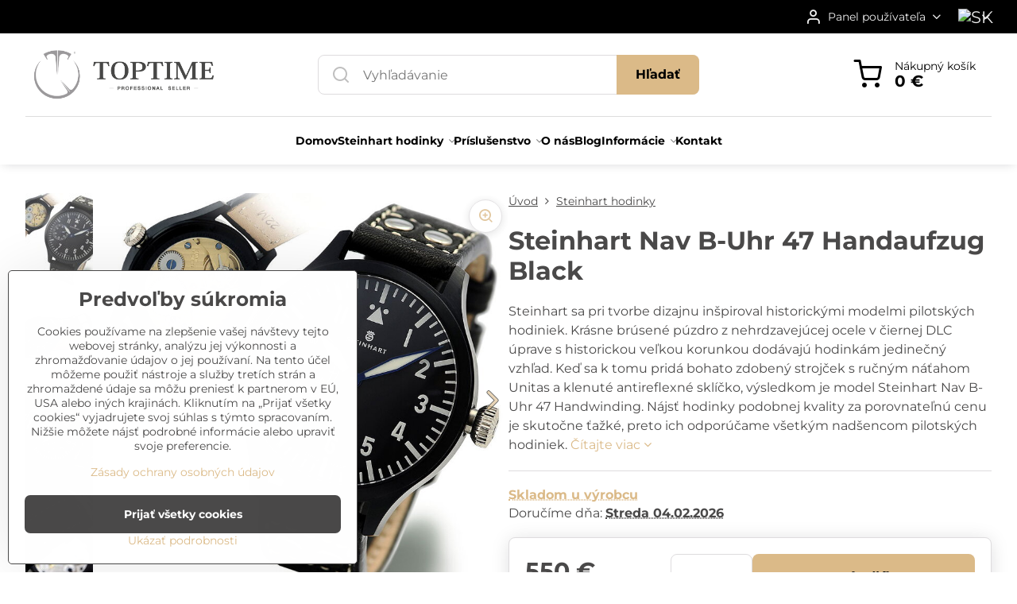

--- FILE ---
content_type: text/html; charset=UTF-8
request_url: https://www.toptime.sk/p/208/steinhart-nav-b-uhr-47-handaufzug-black
body_size: 21272
content:

<!DOCTYPE html>
<html  data-lang-code="sk" lang="sk" class="no-js s1-hasHeader1 s1-hasFixedMenu" data-lssid="15a60d80ddb4">
    <head>
        <meta charset="utf-8">
        		<title>Steinhart Nav B-Uhr 47 Handwinding Black  - náramkové hodinky</title>
                    <meta name="description" content="Steinhart sa pri tvorbe dizajnu inšpiroval historickými modelmi pilotských hodiniek.  Krásne brúsené púzdro z nehrdzavejúcej ocele v čiernej DLC úprave s historickou veľkou korunkou dodávajú hodinkám jedinečný vzhľad. Keď sa k tomu pridá bohato zdobený strojček s ručným náťahom Unitas a klenuté antireflexné sklíčko, výsledkom je model Steinhart Nav B-Uhr 47 Handwinding. Nájsť hodinky podobnej kvality za porovnateľnú cenu je skutočne ťažké, preto ich odporúčame všetkým nadšencom pilotských hodiniek.  ">
        		<meta name="viewport" content="width=device-width, initial-scale=1" />
		         
<script data-privacy-group="script">
var FloxSettings = {
'cartItems': {},'cartProducts': {},'cartType': "separate",'loginType': "slider",'regformType': "slider",'langVer': "" 
}; 
 
</script>
<script data-privacy-group="script">
FloxSettings.img_size = { 'min': "50x50",'small': "120x120",'medium': "440x440",'large': "800x800",'max': "1600x1600",'product_antn': "440x440",'product_detail': "800x800" };
</script>
    <template id="privacy_iframe_info">
    <div class="floxIframeBlockedInfo" data-func-text="Funkčné" data-analytic-text="Analytické" data-ad-text="Marketingové" data-nosnippet="1">
    <div class="floxIframeBlockedInfo__common">
        <div class="likeH3">Externý obsah je blokovaný Voľbami súkromia</div>
        <p>Prajete si načítať externý obsah?</p>
    </div>
    <div class="floxIframeBlockedInfo__youtube">
        <div class="likeH3">Videá Youtube sú blokované Voľbami súkromia</div>
        <p>Prajete si načítať Youtube video?</p>
    </div>
    <div class="floxIframeBlockedInfo__buttons">
        <button class="button floxIframeBlockedInfo__once">Povoliť tentokrát</button>
        <button class="button floxIframeBlockedInfo__always" >Povoliť a zapamätať - súhlas s druhom cookie: </button>
    </div>
    <a class="floxIframeBlockedLink__common" href=""><i class="fa fa-external-link"></i> Otvoriť obsah v novom okne</a>
    <a class="floxIframeBlockedLink__youtube" href=""><i class="fa fa-external-link"></i> Otvoriť video v novom okne</a>
</div>
</template>
<script type="text/javascript" data-privacy-group="script">
FloxSettings.options={},FloxSettings.options.MANDATORY=1,FloxSettings.options.FUNC=2,FloxSettings.options.ANALYTIC=4,FloxSettings.options.AD=8;
FloxSettings.options.fullConsent=15;FloxSettings.options.maxConsent=15;FloxSettings.options.consent=0,localStorage.getItem("floxConsent")&&(FloxSettings.options.consent=parseInt(localStorage.getItem("floxConsent")));FloxSettings.options.sync=1;FloxSettings.google_consent2_options={},FloxSettings.google_consent2_options.AD_DATA=1,FloxSettings.google_consent2_options.AD_PERSON=2;FloxSettings.google_consent2_options.consent=-1,localStorage.getItem("floxGoogleConsent2")&&(FloxSettings.google_consent2_options.consent=parseInt(localStorage.getItem("floxGoogleConsent2")));const privacyIsYoutubeUrl=function(e){return e.includes("youtube.com/embed")||e.includes("youtube-nocookie.com/embed")},privacyIsGMapsUrl=function(e){return e.includes("google.com/maps/embed")||/maps\.google\.[a-z]{2,3}\/maps/i.test(e)},privacyGetPrivacyGroup=function(e){var t="";if(e.getAttribute("data-privacy-group")?t=e.getAttribute("data-privacy-group"):e.closest("*[data-privacy-group]")&&(t=e.closest("*[data-privacy-group]").getAttribute("data-privacy-group")),"IFRAME"===e.tagName){let r=e.src||"";privacyIsYoutubeUrl(r)&&(e.setAttribute("data-privacy-group","func"),t="func"),privacyIsGMapsUrl(r)&&(e.setAttribute("data-privacy-group","func"),t="func")}return"regular"===t&&(t="script"),t},privacyBlockScriptNode=function(e){e.type="javascript/blocked";let t=function(r){"javascript/blocked"===e.getAttribute("type")&&r.preventDefault(),e.removeEventListener("beforescriptexecute",t)};e.addEventListener("beforescriptexecute",t)},privacyHandleScriptTag=function(e){let t=privacyGetPrivacyGroup(e);if(t){if("script"===t)return;"mandatory"===t||"func"===t&&FloxSettings.options.consent&FloxSettings.options.FUNC||"analytic"===t&&FloxSettings.options.consent&FloxSettings.options.ANALYTIC||"ad"===t&&FloxSettings.options.consent&FloxSettings.options.AD||privacyBlockScriptNode(e)}else FloxSettings.options.allow_unclassified||privacyBlockScriptNode(e)},privacyShowPlaceholder=function(e){let t=privacyGetPrivacyGroup(e);var r=document.querySelector("#privacy_iframe_info").content.cloneNode(!0),i=r.querySelector(".floxIframeBlockedInfo__always");i.textContent=i.textContent+r.firstElementChild.getAttribute("data-"+t+"-text"),r.firstElementChild.setAttribute("data-"+t,"1"),r.firstElementChild.removeAttribute("data-func-text"),r.firstElementChild.removeAttribute("data-analytic-text"),r.firstElementChild.removeAttribute("data-ad-text");let o=e.parentNode.classList.contains("blockYoutube");if(e.style.height){let a=e.style.height,c=e.style.width;e.setAttribute("data-privacy-style-height",a),r.firstElementChild.style.setProperty("--iframe-h",a),r.firstElementChild.style.setProperty("--iframe-w",c),e.style.height="0"}else if(e.getAttribute("height")){let n=e.getAttribute("height").replace("px",""),l=e.getAttribute("width").replace("px","");e.setAttribute("data-privacy-height",n),n.includes("%")?r.firstElementChild.style.setProperty("--iframe-h",n):r.firstElementChild.style.setProperty("--iframe-h",n+"px"),l.includes("%")?r.firstElementChild.style.setProperty("--iframe-w",l):r.firstElementChild.style.setProperty("--iframe-w",l+"px"),e.setAttribute("height",0)}else if(o&&e.parentNode.style.maxHeight){let s=e.parentNode.style.maxHeight,p=e.parentNode.style.maxWidth;r.firstElementChild.style.setProperty("--iframe-h",s),r.firstElementChild.style.setProperty("--iframe-w",p)}let u=e.getAttribute("data-privacy-src")||"";privacyIsYoutubeUrl(u)?(r.querySelector(".floxIframeBlockedInfo__common").remove(),r.querySelector(".floxIframeBlockedLink__common").remove(),r.querySelector(".floxIframeBlockedLink__youtube").setAttribute("href",u.replace("/embed/","/watch?v="))):u?(r.querySelector(".floxIframeBlockedInfo__youtube").remove(),r.querySelector(".floxIframeBlockedLink__youtube").remove(),r.querySelector(".floxIframeBlockedLink__common").setAttribute("href",u)):(r.querySelector(".floxIframeBlockedInfo__once").remove(),r.querySelector(".floxIframeBlockedInfo__youtube").remove(),r.querySelector(".floxIframeBlockedLink__youtube").remove(),r.querySelector(".floxIframeBlockedLink__common").remove(),r.querySelector(".floxIframeBlockedInfo__always").classList.add("floxIframeBlockedInfo__always--reload")),e.parentNode.insertBefore(r,e.nextSibling),o&&e.parentNode.classList.add("blockYoutube--blocked")},privacyHidePlaceholderIframe=function(e){var t=e.nextElementSibling;if(t&&t.classList.contains("floxIframeBlockedInfo")){let r=e.parentNode.classList.contains("blockYoutube");r&&e.parentNode.classList.remove("blockYoutube--blocked"),e.getAttribute("data-privacy-style-height")?e.style.height=e.getAttribute("data-privacy-style-height"):e.getAttribute("data-privacy-height")?e.setAttribute("height",e.getAttribute("data-privacy-height")):e.classList.contains("invisible")&&e.classList.remove("invisible"),t.remove()}},privacyBlockIframeNode=function(e){var t=e.src||"";""===t&&e.getAttribute("data-src")&&(t=e.getAttribute("data-src")),e.setAttribute("data-privacy-src",t),e.removeAttribute("src"),!e.classList.contains("floxNoPrivacyPlaceholder")&&(!e.style.width||parseInt(e.style.width)>200)&&(!e.getAttribute("width")||parseInt(e.getAttribute("width"))>200)&&(!e.style.height||parseInt(e.style.height)>200)&&(!e.getAttribute("height")||parseInt(e.getAttribute("height"))>200)&&(!e.style.display||"none"!==e.style.display)&&(!e.style.visibility||"hidden"!==e.style.visibility)&&privacyShowPlaceholder(e)},privacyHandleIframeTag=function(e){let t=privacyGetPrivacyGroup(e);if(t){if("script"===t||"mandatory"===t)return;if("func"===t&&FloxSettings.options.consent&FloxSettings.options.FUNC)return;if("analytic"===t&&FloxSettings.options.consent&FloxSettings.options.ANALYTIC||"ad"===t&&FloxSettings.options.consent&FloxSettings.options.AD)return;privacyBlockIframeNode(e)}else{if(FloxSettings.options.allow_unclassified)return;privacyBlockIframeNode(e)}},privacyHandleYoutubeGalleryItem=function(e){if(!(FloxSettings.options.consent&FloxSettings.options.FUNC)){var t=e.closest(".gallery").getAttribute("data-preview-height"),r=e.getElementsByTagName("img")[0],i=r.getAttribute("src").replace(t+"/"+t,"800/800");r.classList.contains("flox-lazy-load")&&(i=r.getAttribute("data-src").replace(t+"/"+t,"800/800")),e.setAttribute("data-href",e.getAttribute("href")),e.setAttribute("href",i),e.classList.replace("ytb","ytbNoConsent")}},privacyBlockPrivacyElementNode=function(e){e.classList.contains("floxPrivacyPlaceholder")?(privacyShowPlaceholder(e),e.classList.add("invisible")):e.style.display="none"},privacyHandlePrivacyElementNodes=function(e){let t=privacyGetPrivacyGroup(e);if(t){if("script"===t||"mandatory"===t)return;if("func"===t&&FloxSettings.options.consent&FloxSettings.options.FUNC)return;if("analytic"===t&&FloxSettings.options.consent&FloxSettings.options.ANALYTIC||"ad"===t&&FloxSettings.options.consent&FloxSettings.options.AD)return;privacyBlockPrivacyElementNode(e)}else{if(FloxSettings.options.allow_unclassified)return;privacyBlockPrivacyElementNode(e)}};function privacyLoadScriptAgain(e){var t=document.getElementsByTagName("head")[0],r=document.createElement("script");r.src=e.getAttribute("src"),t.appendChild(r),e.parentElement.removeChild(e)}function privacyExecuteScriptAgain(e){var t=document.getElementsByTagName("head")[0],r=document.createElement("script");r.textContent=e.textContent,t.appendChild(r),e.parentElement.removeChild(e)}function privacyEnableScripts(){document.querySelectorAll('script[type="javascript/blocked"]').forEach(e=>{let t=privacyGetPrivacyGroup(e);(FloxSettings.options.consent&FloxSettings.options.ANALYTIC&&t.includes("analytic")||FloxSettings.options.consent&FloxSettings.options.AD&&t.includes("ad")||FloxSettings.options.consent&FloxSettings.options.FUNC&&t.includes("func"))&&(e.getAttribute("src")?privacyLoadScriptAgain(e):privacyExecuteScriptAgain(e))})}function privacyEnableIframes(){document.querySelectorAll("iframe[data-privacy-src]").forEach(e=>{let t=privacyGetPrivacyGroup(e);if(!(FloxSettings.options.consent&FloxSettings.options.ANALYTIC&&t.includes("analytic")||FloxSettings.options.consent&FloxSettings.options.AD&&t.includes("ad")||FloxSettings.options.consent&FloxSettings.options.FUNC&&t.includes("func")))return;privacyHidePlaceholderIframe(e);let r=e.getAttribute("data-privacy-src");e.setAttribute("src",r),e.removeAttribute("data-privacy-src")})}function privacyEnableYoutubeGalleryItems(){FloxSettings.options.consent&FloxSettings.options.FUNC&&(document.querySelectorAll(".ytbNoConsent").forEach(e=>{e.setAttribute("href",e.getAttribute("data-href")),e.classList.replace("ytbNoConsent","ytb")}),"function"==typeof initGalleryPlugin&&initGalleryPlugin())}function privacyEnableBlockedContent(e,t){document.querySelectorAll(".floxCaptchaCont").length&&(e&FloxSettings.options.FUNC)!=(t&FloxSettings.options.FUNC)?window.location.reload():(privacyEnableScripts(),privacyEnableIframes(),privacyEnableYoutubeGalleryItems(),"function"==typeof FloxSettings.privacyEnableScriptsCustom&&FloxSettings.privacyEnableScriptsCustom())}
function privacyUpdateConsent(){ FloxSettings.ga4&&"function"==typeof gtag&&gtag("consent","update",{ad_storage:FloxSettings.options.consent&FloxSettings.options.AD?"granted":"denied",analytics_storage:FloxSettings.options.consent&FloxSettings.options.ANALYTIC?"granted":"denied",functionality_storage:FloxSettings.options.consent&FloxSettings.options.FUNC?"granted":"denied",personalization_storage:FloxSettings.options.consent&FloxSettings.options.FUNC?"granted":"denied",security_storage:FloxSettings.options.consent&FloxSettings.options.FUNC?"granted":"denied",ad_user_data:FloxSettings.google_consent2_options.consent>-1&&FloxSettings.google_consent2_options.consent&FloxSettings.google_consent2_options.AD_DATA?"granted":"denied",ad_personalization:FloxSettings.google_consent2_options.consent>-1&&FloxSettings.google_consent2_options.consent&FloxSettings.google_consent2_options.AD_PERSON?"granted":"denied"});if(FloxSettings.sklik&&FloxSettings.sklik.active){var e={rtgId:FloxSettings.sklik.seznam_retargeting_id,consent:FloxSettings.options.consent&&FloxSettings.options.consent&FloxSettings.options.ANALYTIC?1:0};"category"===FloxSettings.sklik.pageType?(e.category=FloxSettings.sklik.category,e.pageType=FloxSettings.sklik.pageType):"offerdetail"===FloxSettings.sklik.pagetype&&(e.itemId=FloxSettings.sklik.itemId,e.pageType=FloxSettings.sklik.pageType),window.rc&&window.rc.retargetingHit&&window.rc.retargetingHit(e)}"function"==typeof loadCartFromLS&&"function"==typeof saveCartToLS&&(loadCartFromLS(),saveCartToLS());}
const observer=new MutationObserver(e=>{e.forEach(({addedNodes:e})=>{e.forEach(e=>{if(FloxSettings.options.consent!==FloxSettings.options.maxConsent){if(1===e.nodeType&&"SCRIPT"===e.tagName)return privacyHandleScriptTag(e);if(1===e.nodeType&&"IFRAME"===e.tagName)return privacyHandleIframeTag(e);if(1===e.nodeType&&"A"===e.tagName&&e.classList.contains("ytb"))return privacyHandleYoutubeGalleryItem(e);if(1===e.nodeType&&"SCRIPT"!==e.tagName&&"IFRAME"!==e.tagName&&e.classList.contains("floxPrivacyElement"))return privacyHandlePrivacyElementNodes(e)}1===e.nodeType&&(e.classList.contains("mainPrivacyModal")||e.classList.contains("mainPrivacyBar"))&&(FloxSettings.options.consent>0&&!FloxSettings.options.forceShow&&-1!==FloxSettings.google_consent2_options.consent?e.style.display="none":FloxSettings.options.consent>0&&-1===FloxSettings.google_consent2_options.consent?e.classList.add("hideBWConsentOptions"):-1!==FloxSettings.google_consent2_options.consent&&e.classList.add("hideGC2ConsentOptions"))})})});observer.observe(document.documentElement,{childList:!0,subtree:!0}),document.addEventListener("DOMContentLoaded",function(){observer.disconnect()});const createElementBackup=document.createElement;document.createElement=function(...e){if("script"!==e[0].toLowerCase())return createElementBackup.bind(document)(...e);let n=createElementBackup.bind(document)(...e);return n.setAttribute("data-privacy-group","script"),n};
</script>

<meta name="referrer" content="no-referrer-when-downgrade">


<link rel="canonical" href="https://www.toptime.sk/p/208/steinhart-nav-b-uhr-47-handaufzug-black">
    

<meta property="og:title" content="Steinhart Nav B-Uhr 47 Handwinding Black  - náramkové hodinky">

<meta property="og:url" content="https://www.toptime.sk/p/208/steinhart-nav-b-uhr-47-handaufzug-black">
<meta property="og:description" content="Steinhart sa pri tvorbe dizajnu inšpiroval historickými modelmi pilotských hodiniek.  Krásne brúsené púzdro z nehrdzavejúcej ocele v čiernej DLC úprave s historickou veľkou korunkou dodávajú hodinkám jedinečný vzhľad. Keď sa k tomu pridá bohato zdobený strojček s ručným náťahom Unitas a klenuté antireflexné sklíčko, výsledkom je model Steinhart Nav B-Uhr 47 Handwinding. Nájsť hodinky podobnej kvality za porovnateľnú cenu je skutočne ťažké, preto ich odporúčame všetkým nadšencom pilotských hodiniek.  ">

<meta name="twitter:card" content="summary_large_image">
<meta name="twitter:title" content="Steinhart Nav B-Uhr 47 Handwinding Black  - náramkové hodinky">
<meta name="twitter:description" content="Steinhart sa pri tvorbe dizajnu inšpiroval historickými modelmi pilotských hodiniek.  Krásne brúsené púzdro z nehrdzavejúcej ocele v čiernej DLC úprave s historickou veľkou korunkou dodávajú hodinkám jedinečný vzhľad. Keď sa k tomu pridá bohato zdobený strojček s ručným náťahom Unitas a klenuté antireflexné sklíčko, výsledkom je model Steinhart Nav B-Uhr 47 Handwinding. Nájsť hodinky podobnej kvality za porovnateľnú cenu je skutočne ťažké, preto ich odporúčame všetkým nadšencom pilotských hodiniek.  ">

    <meta property="og:locale" content="sk_SK">

        <meta property="og:type" content="product">
    <meta property="og:image" content="https://www.toptime.sk/resize/e/1200/630/files/tovar/steinhart/sku--107-0371/nav.b-47-haz-dlc-01.1545390854.jpg">  
    <meta name="twitter:image" content="https://www.toptime.sk/resize/e/1200/630/files/tovar/steinhart/sku--107-0371/nav.b-47-haz-dlc-01.1545390854.jpg">
    <link href="https://www.toptime.sk/resize/e/440/440/files/tovar/steinhart/sku--107-0371/nav.b-47-haz-dlc-01.1545390854.jpg" rel="previewimage">
<script data-privacy-group="script" type="application/ld+json">
{
    "@context": "https://schema.org",
    "@type": "WebPage",
    "name": "Steinhart Nav B-Uhr 47 Handwinding Black  - náramkové hodinky",
    "description": "Steinhart sa pri tvorbe dizajnu inšpiroval historickými modelmi pilotských hodiniek.  Krásne brúsené púzdro z nehrdzavejúcej ocele v čiernej DLC úprave s historickou veľkou korunkou dodávajú hodinkám jedinečný vzhľad. Keď sa k tomu pridá bohato zdobený strojček s ručným náťahom Unitas a klenuté antireflexné sklíčko, výsledkom je model Steinhart Nav B-Uhr 47 Handwinding. Nájsť hodinky podobnej kvality za porovnateľnú cenu je skutočne ťažké, preto ich odporúčame všetkým nadšencom pilotských hodiniek.  ",
    "image": "https://www.toptime.sk/resize/e/440/440/files/tovar/steinhart/sku--107-0371/nav.b-47-haz-dlc-01.1545390854.jpg"}
</script>
<link rel="alternate" type="application/rss+xml" title="RSS feed pre www.toptime.sk" href="/e/rss/news">

<link rel="dns-prefetch" href="https://www.biznisweb.sk">
<link rel="preconnect" href="https://www.biznisweb.sk/" crossorigin>
<style type="text/css">
    

@font-face {
  font-family: 'Montserrat';
  font-style: normal;
  font-display: swap;
  font-weight: 400;
  src: local(''),
       url('https://www.biznisweb.sk/templates/bw-fonts/montserrat-v25-latin-ext_latin-regular.woff2') format('woff2'),
       url('https://www.biznisweb.sk/templates/bw-fonts/montserrat-v25-latin-ext_latin-regular.woff') format('woff');
}


@font-face {
  font-family: 'Montserrat';
  font-style: normal;
  font-display: swap;
  font-weight: 700;
  src: local(''), 
       url('https://www.biznisweb.sk/templates/bw-fonts/montserrat-v25-latin-ext_latin-700.woff2') format('woff2'),
       url('https://www.biznisweb.sk/templates/bw-fonts/montserrat-v25-latin-ext_latin-700.woff') format('woff');
}
</style>

<link rel="preload" href="/erp-templates/skins/flat/universal/fonts/fontawesome-webfont.woff2" as="font" type="font/woff2" crossorigin>
<link href="/erp-templates/260119150554/universal.css" rel="stylesheet" type="text/css" media="all">  




<script data-privacy-group="mandatory">
    FloxSettings.trackerData = {
                    'cartIds': []
            };
    </script>    <!-- Global site tag (gtag.js) - Google Analytics -->
    <script async src="https://www.googletagmanager.com/gtag/js?id=G-T4194XTX01" data-privacy-group="regular"></script>    
    <script data-privacy-group="regular">
        window.dataLayer = window.dataLayer || [];
        function gtag(){ dataLayer.push(arguments); }
        if(FloxSettings.options) {
          if(FloxSettings.options.consent) {
            gtag('consent', 'default', {
              'ad_storage': (FloxSettings.options.consent & FloxSettings.options.AD)?'granted':'denied',
              'analytics_storage': (FloxSettings.options.consent & FloxSettings.options.ANALYTIC)?'granted':'denied',
              'functionality_storage': (FloxSettings.options.consent & FloxSettings.options.FUNC)?'granted':'denied',
              'personalization_storage': (FloxSettings.options.consent & FloxSettings.options.FUNC)?'granted':'denied',
              'security_storage': (FloxSettings.options.consent & FloxSettings.options.FUNC)?'granted':'denied',
              'ad_user_data': ((FloxSettings.google_consent2_options.consent > -1) && FloxSettings.google_consent2_options.consent & FloxSettings.google_consent2_options.AD_DATA)?'granted':'denied',
              'ad_personalization': ((FloxSettings.google_consent2_options.consent > -1) && FloxSettings.google_consent2_options.consent & FloxSettings.google_consent2_options.AD_PERSON)?'granted':'denied',
              'wait_for_update': 500
            });  
          } else {
            gtag('consent', 'default', {
              'ad_storage': 'denied',
              'analytics_storage': 'denied',
              'functionality_storage': 'denied',
              'personalization_storage': 'denied',
              'security_storage': 'denied',
              'ad_user_data': 'denied',
              'ad_personalization': 'denied',
              'wait_for_update': 500
            });  
          }
        }
        gtag('js', new Date());
     
        gtag('set', { 'currency': 'EUR' }); 
      
    

    FloxSettings.ga4 = 1;
    FloxSettings.gtagID = 'G-T4194XTX01';
    gtag('config', 'G-T4194XTX01',{  'groups': 'ga4' });   

  
    </script>   
 
    <link rel="shortcut icon" href="/files/logo/favicon.ico">
    <link rel="icon" href="/files/logo/favicon.ico?refresh" type="image/x-icon">

		<script data-privacy-group="script">
			FloxSettings.cartType = "same_page";
			FloxSettings.loginType = "custom";
			FloxSettings.regformType = "custom";
		</script>
												<style>
			:root {
				--s1-accentTransparent: #DBBA8817;
				--s1-accentComplement: #000;
				--s1-maccentComplement: #000;
				--s1-menuBgComplementTransparent: #000b;
				--s1-menuBgComplementTransparent2: #0002;
				--s1-menuBgComplement: #000;
				--s1-accentDark: #6d5d44;
			}
		</style>

		</head>
<body class="s1-pt-product  s1-roundedCorners">
    <!-- Facebook Pixel Code -->
<script type="text/javascript" data-privacy-group="ad">
!function(f,b,e,v,n,t,s){
    if(f.fbq)return;n=f.fbq=function(){
        n.callMethod? n.callMethod.apply(n,arguments):n.queue.push(arguments)
    };
    if(!f._fbq)f._fbq=n;
    n.push=n;n.loaded=!0;n.version='2.0';n.queue=[];t=b.createElement(e);t.async=!0;
    t.src=v;s=b.getElementsByTagName(e)[0];s.parentNode.insertBefore(t,s)
}
(window,document,'script','//connect.facebook.net/en_US/fbevents.js');

    var time = Date.now(),
        eventTime = Math.floor(time / 1000),
        eventId = "PW" + time;   

    fbq('init', '844691616322312');        
    //console.log('special FB init')
    fbq('track', 'PageView', { }, { 'eventID': eventId });
    FloxSettings.fb_conv = [];
 
    
    function getCookie(name) {
      var value = '; '+document.cookie;
      var parts = value.split('; '+name+'=');
      if (parts.length === 2) return parts.pop().split(';').shift();
      else return null;
    }    
    
    FloxSettings.fb_conv.push({ 
        "event_name": "PageView",
        "event_time": eventTime,
        "event_id": eventId, 
        "event_source_url": window.location.href,
        "action_source": "website",
        "user_data": {
            "fbp": getCookie('_fbp')
        }
    });
    
        
 FloxSettings.currency = 'EUR';FloxSettings.fbremarket = { 'init': true, 'apikey': '844691616322312' };        
</script>
<!-- End Facebook Pixel Code -->

    <noscript class="noprint">
        <div id="noscript">
            Javascript není prohlížečem podporován nebo je vypnutý. Pro zobrazení stránky tak, jak byla zamýšlena, použijte prohlížeč s podporou JavaScript.
            <br>Pomoc: <a href="https://www.enable-javascript.com/" target="_blank">Enable-Javascript.com</a>.
        </div>
    </noscript>
    
    <div class="oCont remodal-bg">
																																					
						

	
	<section class="s1-headerTop s1-headerTop-style3 noprint">
		<div class="s1-cont flex ai-c">
										<div class="s1-headerTop-right flex ml-a">
											<div class="s1-dropDown s1-loginDropdown">
	<a href="/e/login" class="s1-dropDown-toggler">
		<i class="s1-icon s1-icon-user s1-dropDown-icon" aria-hidden="true"></i>
		<span class="s1-dropDown-title">Panel používateľa</span>
		<i class="fa fa-angle-down s1-dropDown-arrow"></i>
	</a>
	<ul class="s1-dropDown-items">
				<li class="s1-dropDown-item">
			<a class="s1-dropDown-link" href="/e/login" data-remodal-target="s1-acc">
				<i class="s1-icon s1-icon-log-in s1-dropDown-icon"></i>
				<span class="s1-dropDown-title">Prihlásiť sa</span>
			</a>
		</li>
						<li class="s1-dropDown-item">
			<a class="s1-dropDown-link" href="/e/account/register">
				<i class="s1-icon s1-icon-user-plus s1-dropDown-icon"></i>
				<span class="s1-dropDown-title">Registrácia</span>
			</a>
		</li>
    		</ul>
</div>

																	<div class="s1-flags s1-dropDown">
		<button class="s1-flags-currentLang s1-dropDown-toggler">
			<img class="s1-flag-img s1-dropDown-img" src="/erp/images/flags/flat/24/SK.png" alt="SK">
			<i class="fa fa-angle-down s1-dropDown-arrow"></i>
		</button>
		<ul class="s1-flags-dropDown s1-dropDown-items">
											<li class="s1-dropDown-item">
					<a class="s1-flags-lang s1-dropDown-link flag-eu" href="https://www.toptime.eu/p/208/:r">
						<img class="s1-flag-img s1-dropDown-img" src="/erp/images/flags/flat/24/EU.png" alt="EU">
													<span class="s1-flag-title s1-dropDown-title">English</span>
											</a>
				</li>
				        					        			</ul>
	</div>

									</div>
					</div>
	</section>
<header class="s1-header s1-header-style1 s1-header-color2 noprint">
	<section class="s1-header-cont s1-cont flex">
		<div class="s1-header-logo">
							<a class="s1-imglogo" href="/"><img src="/files/logo/toptime-logo---podlhovaste.png" alt="Logo"></a>
					</div>
		<div class="s1-header-actions flex">
						<div class="s1-header-search">
				<!-- search activator -->
				<div class="s1-header-action m-hide">
					<a href="/e/search" title="Hľadať" class="s1-header-actionLink s1-searchActivatorJS"><i class="s1-icon s1-icon-search"></i></a>
				</div>
					<form action="/e/search" method="get" class="siteSearchForm s1-topSearch-form">
		<div class="siteSearchCont s1-topSearch">
			<label class="s1-siteSearch-label flex">
				<i class="s1-icon s1-icon-search rm-hide"></i>
				<input data-pages="Stránky" data-products="Produkty" data-categories="Kategórie" data-news="Novinky" data-brands="Výrobca" class="siteSearchInput" id="s1-small-search" placeholder="Vyhľadávanie" name="word" type="text" value="">
				<button class="button" type="submit">Hľadať</button>
			</label>
		</div>
	</form>

			</div>
			
												<!-- cart -->
			<div class="s1-headerCart-outer">
				                        
    		<div class="s1-header-action s1-headerCart">
			<a class="s1-header-actionLink smallCart" href="/e/cart/index" title="Nákupný košík">
				<i class="s1-icon s1-icon-shopping-cart"></i>
				<span class="smallCartItems buttonCartInvisible invisible">0</span>
				<div class="s1-scText rl-hide">
					<span class="s1-scTitle">Nákupný košík</span>
					<span class="smallCartTotal smallCartPrice" data-pieces="0">0 €</span>
				</div>
			</a>
			<div id="s1-customSmallCartCont" class="s1-smallCart-wrapper"></div>
		</div>
    
			</div>
			<!-- menu -->
						<div class="s1-header-action l-hide">
				<button aria-label="Menu" class="s1-header-actionLink s1-menuActivatorJS"><i class="s1-icon s1-icon-menu"></i></button>
			</div>
					</div>
	</section>
		<div class="s1-menu-section ">
					<div class="s1-menu-overlay s1-menuActivatorJS l-hide"></div>
			<div class="s1-menu-wrapper">
				<div class="s1-menu-header l-hide">
					Menu
					<span class="s1-menuClose s1-menuActivatorJS">✕</span>
				</div>
				<div class="s1-menu-cont s1-cont">
											     
                                        																														<nav class="s1-menu s1-menu-center">
								<ul class="s1-menu-items">
																	<li class="s1-menu-item  ">
							<a class="s1-menu-link " href="/">
																<span>Domov</span>
															</a>
													</li>
																	<li class="s1-menu-item submenuVisible hasSubmenu s1-sub-group s1-sub-group-inlineLinks">
							<a class="s1-menu-link select" href="/steinhart-hodinky">
																<span>Steinhart hodinky</span>
								<i class="s1-menuChevron fa fa-angle-right"></i>							</a>
															     
                                        														<ul class="s1-submenu-items level-1">
								<li class="s1-submenu-item level-1 hasIcon   ">
															<a class="s1-submenu-image rl-hide" href="/steinhart-hodinky/potapacske">
						<img class="s1-submenu-img flox-lazy-load" data-src="/resize/e/100/100/files/design/obrazky-v-menu/steinhart-diver.jpg" alt="" loading="lazy">
					</a>
										<a href="/steinhart-hodinky/potapacske" class="s1-submenu-link ">
						<span>Potápačské</span>
											</a>
									</li>
								<li class="s1-submenu-item level-1 hasIcon   ">
															<a class="s1-submenu-image rl-hide" href="/steinhart-hodinky/pilotske">
						<img class="s1-submenu-img flox-lazy-load" data-src="/resize/e/100/100/files/design/obrazky-v-menu/steinhart-pilot.jpg" alt="" loading="lazy">
					</a>
										<a href="/steinhart-hodinky/pilotske" class="s1-submenu-link ">
						<span>Pilotské</span>
											</a>
									</li>
								<li class="s1-submenu-item level-1 hasIcon   ">
															<a class="s1-submenu-image rl-hide" href="/steinhart-hodinky/marine">
						<img class="s1-submenu-img flox-lazy-load" data-src="/resize/e/100/100/files/design/obrazky-v-menu/steinhart-marine.jpg" alt="" loading="lazy">
					</a>
										<a href="/steinhart-hodinky/marine" class="s1-submenu-link ">
						<span>Marine</span>
											</a>
									</li>
								<li class="s1-submenu-item level-1 hasIcon   ">
															<a class="s1-submenu-image rl-hide" href="/steinhart-hodinky/premiove">
						<img class="s1-submenu-img flox-lazy-load" data-src="/resize/e/100/100/files/design/obrazky-v-menu/steinhart-premium.jpg" alt="" loading="lazy">
					</a>
										<a href="/steinhart-hodinky/premiove" class="s1-submenu-link ">
						<span>Prémiové</span>
											</a>
									</li>
								<li class="s1-submenu-item level-1 hasIcon   ">
															<a class="s1-submenu-image rl-hide" href="/steinhart-hodinky/chronografy">
						<img class="s1-submenu-img flox-lazy-load" data-src="/resize/e/100/100/files/design/obrazky-v-menu/steinhart-chronograph.jpg" alt="" loading="lazy">
					</a>
										<a href="/steinhart-hodinky/chronografy" class="s1-submenu-link ">
						<span>Chronografy</span>
											</a>
									</li>
								<li class="s1-submenu-item level-1 hasIcon   ">
															<a class="s1-submenu-image rl-hide" href="/steinhart-hodinky/ostatne-modely">
						<img class="s1-submenu-img flox-lazy-load" data-src="/resize/e/100/100/files/design/obrazky-v-menu/steinhart-racing-ostatne.jpg" alt="" loading="lazy">
					</a>
										<a href="/steinhart-hodinky/ostatne-modely" class="s1-submenu-link ">
						<span>Ostatné modely</span>
											</a>
									</li>
											</ul>
		    
													</li>
																	<li class="s1-menu-item  hasSubmenu s1-sub-group s1-sub-group-inlineLinks">
							<a class="s1-menu-link " href="/prislusenstvo">
																<span>Príslušenstvo</span>
								<i class="s1-menuChevron fa fa-angle-right"></i>							</a>
															     
                                        														<ul class="s1-submenu-items level-1">
								<li class="s1-submenu-item level-1 hasIcon hasSubmenu  ">
															<a class="s1-submenu-image rl-hide" href="/prislusenstvo/remienky-na-hodinky">
						<img class="s1-submenu-img flox-lazy-load" data-src="/resize/e/100/100/files/design/obrazky-v-menu/kozene-remienky.jpg" alt="" loading="lazy">
					</a>
										<a href="/prislusenstvo/remienky-na-hodinky" class="s1-submenu-link ">
						<span>Remienky na hodinky</span>
						<i class="s1-menuChevron fa fa-angle-right l-hide"></i>					</a>
																		     
                                        																														<ul class="s1-submenu-items level-2">
								<li class="s1-submenu-item level-2    ">
															<a href="/prislusenstvo/remienky-na-hodinky/kozene" class="s1-submenu-link ">
						<span>Kožené</span>
											</a>
									</li>
								<li class="s1-submenu-item level-2    ">
															<a href="/prislusenstvo/remienky-na-hodinky/gumene" class="s1-submenu-link ">
						<span>Gumené</span>
											</a>
									</li>
								<li class="s1-submenu-item level-2    ">
															<a href="/prislusenstvo/remienky-na-hodinky/nato-a-zulu-remienky" class="s1-submenu-link ">
						<span>NATO remienky</span>
											</a>
									</li>
								<li class="s1-submenu-item level-2    ">
															<a href="/prislusenstvo/remienky-na-hodinky/textilne-a-ine-remienky" class="s1-submenu-link ">
						<span>Textílne a iné remienky</span>
											</a>
									</li>
								<li class="s1-submenu-item level-2    s1-hidden">
															<a href="/prislusenstvo/remienky-na-hodinky/kovove-naramky" class="s1-submenu-link ">
						<span>Kovové náramky</span>
											</a>
									</li>
												<li class="s1-submenu-item level-2 s1-submenu-showmore rl-hide">
					<a class="s1-submenu-link s1-submenu-linkShowmore" href="/prislusenstvo/remienky-na-hodinky">Ďalšie kategórie <i class="fa fa-angle-right" aria-hidden="true"></i></a>
				</li>
							</ul>
		    
															</li>
								<li class="s1-submenu-item level-1 hasIcon hasSubmenu  ">
															<a class="s1-submenu-image rl-hide" href="/prislusenstvo/spony">
						<img class="s1-submenu-img flox-lazy-load" data-src="/resize/e/100/100/files/design/obrazky-v-menu/spony.jpg" alt="" loading="lazy">
					</a>
										<a href="/prislusenstvo/spony" class="s1-submenu-link ">
						<span>Spony</span>
						<i class="s1-menuChevron fa fa-angle-right l-hide"></i>					</a>
																		     
                                        																														<ul class="s1-submenu-items level-2">
								<li class="s1-submenu-item level-2    ">
															<a href="/prislusenstvo/spony/obycajne" class="s1-submenu-link ">
						<span>Obyčajné</span>
											</a>
									</li>
								<li class="s1-submenu-item level-2    ">
															<a href="/prislusenstvo/spony/preklapacie" class="s1-submenu-link ">
						<span>Preklápacie</span>
											</a>
									</li>
											</ul>
		    
															</li>
								<li class="s1-submenu-item level-1 hasIcon   ">
															<a class="s1-submenu-image rl-hide" href="/prislusenstvo/krabicky-na-hodinky">
						<img class="s1-submenu-img flox-lazy-load" data-src="/resize/e/100/100/files/design/obrazky-v-menu/wolf---watch-box2021-08-10-10-02-22.jpg" alt="" loading="lazy">
					</a>
										<a href="/prislusenstvo/krabicky-na-hodinky" class="s1-submenu-link ">
						<span>Krabičky na hodinky</span>
											</a>
									</li>
								<li class="s1-submenu-item level-1 hasIcon hasSubmenu  ">
															<a class="s1-submenu-image rl-hide" href="/prislusenstvo/ostatne">
						<img class="s1-submenu-img flox-lazy-load" data-src="/resize/e/100/100/files/design/obrazky-v-menu/watch-service.jpg" alt="" loading="lazy">
					</a>
										<a href="/prislusenstvo/ostatne" class="s1-submenu-link ">
						<span>Ostatné</span>
						<i class="s1-menuChevron fa fa-angle-right l-hide"></i>					</a>
																		     
                                        																														<ul class="s1-submenu-items level-2">
								<li class="s1-submenu-item level-2    ">
															<a href="/prislusenstvo/ostatne/nahradne-diely" class="s1-submenu-link ">
						<span>Náhradné diely</span>
											</a>
									</li>
								<li class="s1-submenu-item level-2    ">
															<a href="/prislusenstvo/ostatne/nastroje" class="s1-submenu-link ">
						<span>Nástroje</span>
											</a>
									</li>
								<li class="s1-submenu-item level-2    ">
															<a href="/prislusenstvo/ostatne/starostlivost-o-hodinky" class="s1-submenu-link ">
						<span>Starostlivosť o hodinky</span>
											</a>
									</li>
											</ul>
		    
															</li>
											</ul>
		    
													</li>
																	<li class="s1-menu-item  ">
							<a class="s1-menu-link " href="/o-nas">
																<span>O nás</span>
															</a>
													</li>
																	<li class="s1-menu-item  ">
							<a class="s1-menu-link " href="/blog">
																<span>Blog</span>
															</a>
													</li>
																	<li class="s1-menu-item  hasSubmenu s1-sub-group s1-sub-group-inlineLinks">
							<a class="s1-menu-link " href="/informacie">
																<span>Informácie</span>
								<i class="s1-menuChevron fa fa-angle-right"></i>							</a>
															     
                                        														<ul class="s1-submenu-items level-1">
								<li class="s1-submenu-item level-1 hasIcon   ">
															<a class="s1-submenu-image rl-hide" href="/informacie/trojrocna-zaruka">
						<img class="s1-submenu-img flox-lazy-load" data-src="/resize/e/100/100/files/design/predlzena-zaruka.jpg" alt="" loading="lazy">
					</a>
										<a href="/informacie/trojrocna-zaruka" class="s1-submenu-link ">
						<span>Trojročná záruka</span>
											</a>
									</li>
								<li class="s1-submenu-item level-1 hasIcon   ">
															<a class="s1-submenu-image rl-hide" href="/informacie/dorucenie-zdarma">
						<img class="s1-submenu-img flox-lazy-load" data-src="/resize/e/100/100/files/design/ikonky-v-menu/shipping.jpg" alt="" loading="lazy">
					</a>
										<a href="/informacie/dorucenie-zdarma" class="s1-submenu-link ">
						<span>Doručenie zdarma pri nákupe nad 500 EURO</span>
											</a>
									</li>
								<li class="s1-submenu-item level-1 hasIcon   ">
															<a class="s1-submenu-image rl-hide" href="/informacie/vratenie-tovaru">
						<img class="s1-submenu-img flox-lazy-load" data-src="/resize/e/100/100/files/design/ikonky-v-menu/return.jpg" alt="" loading="lazy">
					</a>
										<a href="/informacie/vratenie-tovaru" class="s1-submenu-link ">
						<span>Vrátenie tovaru</span>
											</a>
									</li>
								<li class="s1-submenu-item level-1 hasIcon   ">
															<a class="s1-submenu-image rl-hide" href="/informacie/ochrana-sukromia-cookies">
						<img class="s1-submenu-img flox-lazy-load" data-src="/resize/e/100/100/files/design/ikonky-v-menu/gdpr.jpg" alt="" loading="lazy">
					</a>
										<a href="/informacie/ochrana-sukromia-cookies" class="s1-submenu-link ">
						<span>Ochrana osobných údajov & Cookies</span>
											</a>
									</li>
								<li class="s1-submenu-item level-1 hasIcon   ">
															<a class="s1-submenu-image rl-hide" href="/informacie/obchodne-podmienky">
						<img class="s1-submenu-img flox-lazy-load" data-src="/resize/e/100/100/files/design/ikonky-v-menu/terms.jpg" alt="" loading="lazy">
					</a>
										<a href="/informacie/obchodne-podmienky" class="s1-submenu-link ">
						<span>Obchodné podmienky</span>
											</a>
									</li>
								<li class="s1-submenu-item level-1 hasIcon   ">
															<a class="s1-submenu-image rl-hide" href="/informacie/riesenie-sporov-online">
						<img class="s1-submenu-img flox-lazy-load" data-src="/resize/e/100/100/files/design/ikonky-v-menu/odr.jpg" alt="" loading="lazy">
					</a>
										<a href="/informacie/riesenie-sporov-online" class="s1-submenu-link ">
						<span>Riešenie sporov online</span>
											</a>
									</li>
											</ul>
		    
													</li>
																	<li class="s1-menu-item  ">
							<a class="s1-menu-link " href="/kontaktny-formular">
																<span>Kontakt</span>
															</a>
													</li>
									</ul>
			</nav>
		    
										
					
										<div class="s1-menu-addon s1-menuAddon-account m-hide">
						<div class="s1-dropDown s1-loginDropdown">
	<a href="/e/login" class="s1-dropDown-toggler">
		<i class="s1-icon s1-icon-user s1-dropDown-icon" aria-hidden="true"></i>
		<span class="s1-dropDown-title">Panel používateľa</span>
		<i class="fa fa-angle-down s1-dropDown-arrow"></i>
	</a>
	<ul class="s1-dropDown-items">
				<li class="s1-dropDown-item">
			<a class="s1-dropDown-link" href="/e/login" data-remodal-target="s1-acc">
				<i class="s1-icon s1-icon-log-in s1-dropDown-icon"></i>
				<span class="s1-dropDown-title">Prihlásiť sa</span>
			</a>
		</li>
						<li class="s1-dropDown-item">
			<a class="s1-dropDown-link" href="/e/account/register">
				<i class="s1-icon s1-icon-user-plus s1-dropDown-icon"></i>
				<span class="s1-dropDown-title">Registrácia</span>
			</a>
		</li>
    		</ul>
</div>

					</div>
					
										<div class="s1-menu-addon s1-menuAddon-flags m-hide">
							<div class="s1-flags s1-dropDown">
		<button class="s1-flags-currentLang s1-dropDown-toggler">
			<img class="s1-flag-img s1-dropDown-img" src="/erp/images/flags/flat/24/SK.png" alt="SK">
			<i class="fa fa-angle-down s1-dropDown-arrow"></i>
		</button>
		<ul class="s1-flags-dropDown s1-dropDown-items">
											<li class="s1-dropDown-item">
					<a class="s1-flags-lang s1-dropDown-link flag-eu" href="https://www.toptime.eu/p/208/:r">
						<img class="s1-flag-img s1-dropDown-img" src="/erp/images/flags/flat/24/EU.png" alt="EU">
													<span class="s1-flag-title s1-dropDown-title">English</span>
											</a>
				</li>
				        					        			</ul>
	</div>

					</div>
					
									</div>
			</div>
			</div>
</header>
			<div class="s1-scrollObserve" data-body-class="scrolled"></div>

			
			
														
			
						
									
						
			
							<div id="main" class="basic">
					<div class="iCont s1-layout-basic">
						<div id="content" class="mainColumn">
    	

		

	
	





								
			
				
	
			



				<div class="s1-detailOuter">
		<div id="product-detail" class="boxNP" itemscope itemtype="https://schema.org/Product" data-product-id="208">
			<article class="product boxRow">
						<script data-privacy-group="regular">
		FloxSettings.currencySettings = {
			symbol: '€',
			position: 'after',
			round: 2,
			decimals: 2,
			decimal_mark: ',',
			thousands_sep: ''
		};
	</script>

<div class="s1-detailTop s1-detailWithCart">
		<form class="productForm customCart inDetail" data-value="447.15" data-product-id="208" data-lang-id="1" data-currency-id="3" action="/e/cart/add" method="post">
					<div class="column2detail">
			<div class="detailLeftCol">
																										
																				
																				
																				
																				
																				
																				
																				
			
	<div class="s1-detailImgOuter">
		<div class="detailImage s1-wGallery">
			<div class="linkImage s1-detailImg-main " data-pswp-src="/resize/e/1600/1600/files/tovar/steinhart/sku--107-0371/nav.b-47-haz-dlc-01.1545390854.jpg" title="Steinhart Nav B-Uhr 47 Handaufzug Black" target="_blank">
				<img id="product-image" src="/resize/e/800/800/files/tovar/steinhart/sku--107-0371/nav.b-47-haz-dlc-01.1545390854.jpg" alt="Steinhart Nav B-Uhr 47 Handaufzug Black" title="Steinhart Nav B-Uhr 47 Handaufzug Black" data-width="800" data-height="800" fetchpriority="high">
			</div>
			<meta itemprop="image" content="https://www.toptime.sk/resize/e/1600/1600/files/tovar/steinhart/sku--107-0371/nav.b-47-haz-dlc-01.1545390854.jpg">
							<span class="s1-mainImg-arrow s1-mainImg-arrowNext"></span>
				<span class="s1-mainImg-arrow s1-mainImg-arrowPrev"></span>
						
			<span class="hasDiscount s1-discountBedge-detail  invisible">
				<span class="s1-discountBedge">
					<span class="s1-discountBedge-title beforeDiscountTaxValue">
													550 €											</span>
					<span class="s1-discountBedge-value discountPercent">0%</span>
											<span class="s1-discountBedge-priceValue invisible">
															-<span class="discountTaxValue">0 €</span>
													</span>
									</span>
			</span>
		</div>
					<div class="s1-detailGallery">
				<div class="s1-slider-cont">
					<div class="gallery s1-imgGallery">
												<figure class="galleryItem s1-detailGallery-thumb active  " data-full="/resize/e/1600/1600/files/tovar/steinhart/sku--107-0371/nav.b-47-haz-dlc-01.1545390854.jpg" data-preview="/resize/e/800/800/files/tovar/steinhart/sku--107-0371/nav.b-47-haz-dlc-01.1545390854.jpg" itemscope="" itemtype="https://schema.org/ImageObject" >
							<span id="gi-p208-001" class="s1-imgGallery-link invisible" data-pswp-src="/resize/e/1600/1600/files/tovar/steinhart/sku--107-0371/nav.b-47-haz-dlc-01.1545390854.jpg" data-title="Steinhart Nav B-Uhr 47 Handaufzug Black" ></span>

							<span class="linkImage s1-detailGallery-img" itemprop="contentURL" >
								<img src="/resize/e/120/120/files/tovar/steinhart/sku--107-0371/nav.b-47-haz-dlc-01.1545390854.jpg"
									alt="Steinhart Nav B-Uhr 47 Handaufzug Black"
									title="Steinhart Nav B-Uhr 47 Handaufzug Black"									itemprop="thumbnailUrl"
								>
								<meta itemprop="url" content="https://www.toptime.sk/p/208/steinhart-nav-b-uhr-47-handaufzug-black/#gi-p208-001">
							</span>
															<figcaption class="galleryItemTitle" itemprop="name">Steinhart Nav B-Uhr 47 Handaufzug Black</figcaption>
													</figure>
												<figure class="galleryItem s1-detailGallery-thumb   " data-full="/resize/e/1600/1600/files/tovar/steinhart/sku--107-0371/nav.b-47-haz-dlc-02.1545390855.jpg" data-preview="/resize/e/800/800/files/tovar/steinhart/sku--107-0371/nav.b-47-haz-dlc-02.1545390855.jpg" itemscope="" itemtype="https://schema.org/ImageObject" >
							<span id="gi-p208-596" class="s1-imgGallery-link invisible" data-pswp-src="/resize/e/1600/1600/files/tovar/steinhart/sku--107-0371/nav.b-47-haz-dlc-02.1545390855.jpg" data-title="Steinhart Nav B-Uhr 47 Handwinding Black " ></span>

							<span class="linkImage s1-detailGallery-img" itemprop="contentURL" >
								<img src="/resize/e/120/120/files/tovar/steinhart/sku--107-0371/nav.b-47-haz-dlc-02.1545390855.jpg"
									alt="Steinhart Nav B-Uhr 47 Handwinding Black "
									title="Steinhart Nav B-Uhr 47 Handwinding Black "									itemprop="thumbnailUrl"
								>
								<meta itemprop="url" content="https://www.toptime.sk/p/208/steinhart-nav-b-uhr-47-handaufzug-black/#gi-p208-596">
							</span>
															<figcaption class="galleryItemTitle" itemprop="name">Steinhart Nav B-Uhr 47 Handwinding Black </figcaption>
													</figure>
												<figure class="galleryItem s1-detailGallery-thumb   " data-full="/resize/e/1600/1600/files/tovar/steinhart/sku--107-0371/nav.b-47-haz-dlc-03.1545390855.jpg" data-preview="/resize/e/800/800/files/tovar/steinhart/sku--107-0371/nav.b-47-haz-dlc-03.1545390855.jpg" itemscope="" itemtype="https://schema.org/ImageObject" >
							<span id="gi-p208-597" class="s1-imgGallery-link invisible" data-pswp-src="/resize/e/1600/1600/files/tovar/steinhart/sku--107-0371/nav.b-47-haz-dlc-03.1545390855.jpg" data-title="Steinhart Nav B-Uhr 47 Handwinding Black " ></span>

							<span class="linkImage s1-detailGallery-img" itemprop="contentURL" >
								<img src="/resize/e/120/120/files/tovar/steinhart/sku--107-0371/nav.b-47-haz-dlc-03.1545390855.jpg"
									alt="Steinhart Nav B-Uhr 47 Handwinding Black "
									title="Steinhart Nav B-Uhr 47 Handwinding Black "									itemprop="thumbnailUrl"
								>
								<meta itemprop="url" content="https://www.toptime.sk/p/208/steinhart-nav-b-uhr-47-handaufzug-black/#gi-p208-597">
							</span>
															<figcaption class="galleryItemTitle" itemprop="name">Steinhart Nav B-Uhr 47 Handwinding Black </figcaption>
													</figure>
												<figure class="galleryItem s1-detailGallery-thumb   " data-full="/resize/e/1600/1600/files/tovar/steinhart/sku--107-0371/nav.b-47-haz-dlc-04.1545390855.jpg" data-preview="/resize/e/800/800/files/tovar/steinhart/sku--107-0371/nav.b-47-haz-dlc-04.1545390855.jpg" itemscope="" itemtype="https://schema.org/ImageObject" >
							<span id="gi-p208-598" class="s1-imgGallery-link invisible" data-pswp-src="/resize/e/1600/1600/files/tovar/steinhart/sku--107-0371/nav.b-47-haz-dlc-04.1545390855.jpg" data-title="Steinhart Nav B-Uhr 47 Handwinding Black " ></span>

							<span class="linkImage s1-detailGallery-img" itemprop="contentURL" >
								<img src="/resize/e/120/120/files/tovar/steinhart/sku--107-0371/nav.b-47-haz-dlc-04.1545390855.jpg"
									alt="Steinhart Nav B-Uhr 47 Handwinding Black "
									title="Steinhart Nav B-Uhr 47 Handwinding Black "									itemprop="thumbnailUrl"
								>
								<meta itemprop="url" content="https://www.toptime.sk/p/208/steinhart-nav-b-uhr-47-handaufzug-black/#gi-p208-598">
							</span>
															<figcaption class="galleryItemTitle" itemprop="name">Steinhart Nav B-Uhr 47 Handwinding Black </figcaption>
													</figure>
												<figure class="galleryItem s1-detailGallery-thumb   " data-full="/resize/e/1600/1600/files/tovar/steinhart/sku--107-0371/nav.b-47-haz-dlc-05.1545390855.jpg" data-preview="/resize/e/800/800/files/tovar/steinhart/sku--107-0371/nav.b-47-haz-dlc-05.1545390855.jpg" itemscope="" itemtype="https://schema.org/ImageObject" >
							<span id="gi-p208-599" class="s1-imgGallery-link invisible" data-pswp-src="/resize/e/1600/1600/files/tovar/steinhart/sku--107-0371/nav.b-47-haz-dlc-05.1545390855.jpg" data-title="Steinhart Nav B-Uhr 47 Handwinding Black " ></span>

							<span class="linkImage s1-detailGallery-img" itemprop="contentURL" >
								<img src="/resize/e/120/120/files/tovar/steinhart/sku--107-0371/nav.b-47-haz-dlc-05.1545390855.jpg"
									alt="Steinhart Nav B-Uhr 47 Handwinding Black "
									title="Steinhart Nav B-Uhr 47 Handwinding Black "									itemprop="thumbnailUrl"
								>
								<meta itemprop="url" content="https://www.toptime.sk/p/208/steinhart-nav-b-uhr-47-handaufzug-black/#gi-p208-599">
							</span>
															<figcaption class="galleryItemTitle" itemprop="name">Steinhart Nav B-Uhr 47 Handwinding Black </figcaption>
													</figure>
												<figure class="galleryItem s1-detailGallery-thumb   " data-full="/resize/e/1600/1600/files/tovar/steinhart/sku--107-0371/nav.b-47-haz-dlc-06.1545390855.jpg" data-preview="/resize/e/800/800/files/tovar/steinhart/sku--107-0371/nav.b-47-haz-dlc-06.1545390855.jpg" itemscope="" itemtype="https://schema.org/ImageObject" >
							<span id="gi-p208-600" class="s1-imgGallery-link invisible" data-pswp-src="/resize/e/1600/1600/files/tovar/steinhart/sku--107-0371/nav.b-47-haz-dlc-06.1545390855.jpg" data-title="Steinhart Nav B-Uhr 47 Handwinding Black " ></span>

							<span class="linkImage s1-detailGallery-img" itemprop="contentURL" >
								<img src="/resize/e/120/120/files/tovar/steinhart/sku--107-0371/nav.b-47-haz-dlc-06.1545390855.jpg"
									alt="Steinhart Nav B-Uhr 47 Handwinding Black "
									title="Steinhart Nav B-Uhr 47 Handwinding Black "									itemprop="thumbnailUrl"
								>
								<meta itemprop="url" content="https://www.toptime.sk/p/208/steinhart-nav-b-uhr-47-handaufzug-black/#gi-p208-600">
							</span>
															<figcaption class="galleryItemTitle" itemprop="name">Steinhart Nav B-Uhr 47 Handwinding Black </figcaption>
													</figure>
												<figure class="galleryItem s1-detailGallery-thumb   " data-full="/resize/e/1600/1600/files/tovar/steinhart/sku--107-0371/nav.b-47-haz-dlc-08.1545390854.jpg" data-preview="/resize/e/800/800/files/tovar/steinhart/sku--107-0371/nav.b-47-haz-dlc-08.1545390854.jpg" itemscope="" itemtype="https://schema.org/ImageObject" >
							<span id="gi-p208-601" class="s1-imgGallery-link invisible" data-pswp-src="/resize/e/1600/1600/files/tovar/steinhart/sku--107-0371/nav.b-47-haz-dlc-08.1545390854.jpg" data-title="Steinhart Nav B-Uhr 47 Handwinding Black " ></span>

							<span class="linkImage s1-detailGallery-img" itemprop="contentURL" >
								<img src="/resize/e/120/120/files/tovar/steinhart/sku--107-0371/nav.b-47-haz-dlc-08.1545390854.jpg"
									alt="Steinhart Nav B-Uhr 47 Handwinding Black "
									title="Steinhart Nav B-Uhr 47 Handwinding Black "									itemprop="thumbnailUrl"
								>
								<meta itemprop="url" content="https://www.toptime.sk/p/208/steinhart-nav-b-uhr-47-handaufzug-black/#gi-p208-601">
							</span>
															<figcaption class="galleryItemTitle" itemprop="name">Steinhart Nav B-Uhr 47 Handwinding Black </figcaption>
													</figure>
												<figure class="galleryItem s1-detailGallery-thumb   " data-full="/resize/e/1600/1600/files/tovar/steinhart/sku--107-0371/nav.b-47-haz-dlc-09.1545390855.jpg" data-preview="/resize/e/800/800/files/tovar/steinhart/sku--107-0371/nav.b-47-haz-dlc-09.1545390855.jpg" itemscope="" itemtype="https://schema.org/ImageObject" >
							<span id="gi-p208-602" class="s1-imgGallery-link invisible" data-pswp-src="/resize/e/1600/1600/files/tovar/steinhart/sku--107-0371/nav.b-47-haz-dlc-09.1545390855.jpg" data-title="Steinhart Nav B-Uhr 47 Handwinding Black " ></span>

							<span class="linkImage s1-detailGallery-img" itemprop="contentURL" >
								<img src="/resize/e/120/120/files/tovar/steinhart/sku--107-0371/nav.b-47-haz-dlc-09.1545390855.jpg"
									alt="Steinhart Nav B-Uhr 47 Handwinding Black "
									title="Steinhart Nav B-Uhr 47 Handwinding Black "									itemprop="thumbnailUrl"
								>
								<meta itemprop="url" content="https://www.toptime.sk/p/208/steinhart-nav-b-uhr-47-handaufzug-black/#gi-p208-602">
							</span>
															<figcaption class="galleryItemTitle" itemprop="name">Steinhart Nav B-Uhr 47 Handwinding Black </figcaption>
													</figure>
												<figure class="galleryItem s1-detailGallery-thumb   " data-full="/resize/e/1600/1600/files/tovar/steinhart/sku--107-0371/nav.b-47-haz-dlc-10.1545390855.jpg" data-preview="/resize/e/800/800/files/tovar/steinhart/sku--107-0371/nav.b-47-haz-dlc-10.1545390855.jpg" itemscope="" itemtype="https://schema.org/ImageObject" >
							<span id="gi-p208-603" class="s1-imgGallery-link invisible" data-pswp-src="/resize/e/1600/1600/files/tovar/steinhart/sku--107-0371/nav.b-47-haz-dlc-10.1545390855.jpg" data-title="Steinhart Nav B-Uhr 47 Handwinding Black " ></span>

							<span class="linkImage s1-detailGallery-img" itemprop="contentURL" >
								<img src="/resize/e/120/120/files/tovar/steinhart/sku--107-0371/nav.b-47-haz-dlc-10.1545390855.jpg"
									alt="Steinhart Nav B-Uhr 47 Handwinding Black "
									title="Steinhart Nav B-Uhr 47 Handwinding Black "									itemprop="thumbnailUrl"
								>
								<meta itemprop="url" content="https://www.toptime.sk/p/208/steinhart-nav-b-uhr-47-handaufzug-black/#gi-p208-603">
							</span>
															<figcaption class="galleryItemTitle" itemprop="name">Steinhart Nav B-Uhr 47 Handwinding Black </figcaption>
													</figure>
											</div>
				</div>
			</div>
			</div>

			</div>
	        <div class="detailRightCol">
				<div class="s1-detailTop s1-detailTop-info">
											<ul class="breadcrumbs" itemscope itemtype="https://schema.org/BreadcrumbList">
					    <li class="s1-bc-rm-hide">
        <a href="/">
            <span>Úvod</span>
        </a>
    </li>
    									        <li itemprop="itemListElement" itemscope itemtype="https://schema.org/ListItem" >
            <i class="fa fa-angle-right s1-bc-rm-hide"></i>
            <a href="/steinhart-hodinky" itemprop="item">
				<i class="fa fa-angle-left s1-bc-m-hide m-hide noprint"></i><span itemprop="name">Steinhart hodinky</span>
            </a>
            <meta itemprop="position" content="1">
        </li>
    </ul>
					
					<h1 itemprop="name" class="detailTitle">Steinhart Nav B-Uhr 47 Handaufzug Black</h1>

									</div>

									<meta itemprop="description" content="Steinhart sa pri tvorbe dizajnu inšpiroval historickými modelmi pilotských hodiniek.  Krásne brúsené púzdro z nehrdzavejúcej ocele v čiernej DLC úprave s historickou veľkou korunkou dodávajú hodinkám jedinečný vzhľad. Keď sa k tomu pridá bohato zdobený strojček s ručným náťahom Unitas a klenuté antireflexné sklíčko, výsledkom je model Steinhart Nav B-Uhr 47 Handwinding. Nájsť hodinky podobnej kvality za porovnateľnú cenu je skutočne ťažké, preto ich odporúčame všetkým nadšencom pilotských hodiniek.  " />
					<div class="detailShort clear s1-blockSmaller">
													Steinhart sa pri tvorbe dizajnu inšpiroval historickými modelmi pilotských hodiniek.  Krásne brúsené púzdro z nehrdzavejúcej ocele v čiernej DLC úprave s historickou veľkou korunkou dodávajú hodinkám jedinečný vzhľad. Keď sa k tomu pridá bohato zdobený strojček s ručným náťahom Unitas a klenuté antireflexné sklíčko, výsledkom je model Steinhart Nav B-Uhr 47 Handwinding. Nájsť hodinky podobnej kvality za porovnateľnú cenu je skutočne ťažké, preto ich odporúčame všetkým nadšencom pilotských hodiniek.  
							<a href="#detail-tabs" class="s1-detailReadMoreLink s1-scrollLink s1-underline-link" data-click=".s1-detailLongTrigger"><span class="s1-underline-text">Čítajte viac</span> <i class="fa fa-angle-down" aria-hidden="true"></i></a>											</div>
									
									<div class="valErrors s1-blockSmaller"></div>
				
				
				
					<div class="s1-detail-cartTop s1-blockSmaller flex f-wrap ai-c">
				<div class=" s1-detailWh-cont" id="warehouse-status-cont" data-instock="0">
						<p class="s1-detailLine s1-detailWh">
				<strong id="warehouse-status"  data-s1ttip="Tovar je na sklade u výrobcu v Nemecku. Približná dodacia doba sú dva týždne."  style="color:#DBBA88">
																		Skladom u výrobcu
															</strong>
								<span id="warehouse-show-quantities"  class="invisible">
											(<span id="warehouse-item-quantity">0</span> ks)
									</span>
							</p>
						<p id="warehouse-delivery-info" class="s1-detailLine s1-detailDi " data-title="Objednať najneskôr do: ">
				Doručíme dňa: <span data-s1ttip="Objednať najneskôr do: 21.01.2026 11:00:00" id="warehouse-dd">								<span class="ddDay">Streda</span> 04.02.2026</span>
			</p>
								</div>
			</div>

			<div class="s1-detailCart">
											<input type="hidden" name="product_id" value="208">
			
						<div class="detailPriceInfo">
					<p class="priceDiscount hasDiscount invisible">
					<span class="tt"><span class="beforeDiscountTaxValue">550 €</span> <span class="vatText">s DPH</span></span>
				<span class="s1-pricingDiscount s1-pricingDiscount-valueCont">
			<span class="s1-pricingDiscount-title">Zľava</span>
												<span class="discountTaxValue">0 €</span>
										<span class="discountPercent s1-pricingDiscount-percent invisible">0%</span>
		</span>
	</p>
	<div itemprop="offers" itemscope itemtype="https://schema.org/Offer">
					<link itemprop="itemCondition" href="https://schema.org/OfferItemCondition" content="https://schema.org/NewCondition">
							<link itemprop="availability" href="https://schema.org/InStock">
				<meta itemprop="url" content="https://www.toptime.sk/p/208/steinhart-nav-b-uhr-47-handaufzug-black">
												<meta itemprop="priceValidUntil" content="2027-01-21T05:12:25">

									<meta itemprop="price" content="550" />
							<meta itemprop="priceCurrency" content="EUR" />

				
									<p class="price">
					<span class="priceTaxValueNumber" data-s1ttip="s DPH">			550 €		</span>
				</p>
				<p class="priceSmaller">
					<span class="priceValueNumber">			447,15 €		</span> <span class="noDph">bez DPH</span>
				</p>
						</div>

	
			</div>
			
							<div id="cart-allowed" class="s1-detailCartInfo noprint ">
					<div class="detailCartInfo" data-soldout="Produkt je vypredaný" >
																																												<label class="s1-qty">
								<span class="s1-qty-down disabled"><i class="s1-icon s1-icon-chevron-down"></i></span>
								<input name="qty" type="number" min="1" step="1" class="s1-qty-input s1-qty-detail" value="1" autocomplete="off"  max="999">
																<span class="s1-qty-up"><i class="s1-icon s1-icon-chevron-up"></i></span>
							</label>
							<button type="submit" class="button s1-submitCart">Do&nbsp;košíka</button>
											</div>
									</div>
					</div>
					<div class="s1-scrollObserve" data-body-class="cartScrolled"></div>
			

				<div class="s1-detailAdditional s1-animate">
																
											<div class="quantDiscountsCont invisible" data-incr="1" data-main-unit="ks" data-sale-unit="ks">
							<div class="asH3">Množstevné zľavy</div>
							<div class="quantDiscounts">
								<p class="formatkeyCont unitPrice detailQD invisible">
									<span class="QD_text">
										<span class="formatkey_number"></span>
										ks<span class="QD_more"> a viac</span>:
									</span>
									<span class="QD_price_cont">
									<span class="formatkey QD_price"></span>
									/ks</span>
								</p>

																																								
															</div>
						</div>
					
					
					<div class="productActions floxListPageCont">
				<p class="productActionCont s1-productActions-question ">
			<a class="productActionLink s1-productActions-questionLink" data-remodal-target="question" href="#question">
				<i class="s1-icon s1-icon-help-circle"></i>
				<span class="productActionText">Otázka k produktu</span>
			</a>
		</p>
				<div class="productActionCont myWatchdogsJS productWatchdog"
			data-error-del="Strážneho psa sa nepodarilo odstrániť, skúste to, prosím, neskôr."
			data-confirm-del="Naozaj chcete strážneho psa odstrániť?"
			data-error-add="Nepodarilo sa pridať nového strážneho psa. Prosím, skúste to neskôr."
			data-error-validate-add="Pre pokračovanie musíte určiť aspoň jednu stráženú podmienku."
			data-error-no-variants="Pre vytvorenie strážneho psa musíte vybrať variantu produktu.">
			<a class="productActionLink productActionLinkWatchdog addWatchdog" href="">
				<i class="s1-icon s1-icon-eye"></i>
				<span class="productActionText">Strážny pes</span>
			</a>
							<div class="productWatchdogAddModal floxCSSModal">
					<div class="floxCSSModalContent">
						<h3 class="floxCSSModalTitle">Najprv sa musíte prihlásiť</h3>
						<div class="floxCSSModalSimpleContent">
															<ul class="buttons">
																			<li class="buttonContainer">
											<a class="button buttonLog" data-remodal-target="s1-acc" href="/e/login">Prihlásiť sa</a>
										</li>
																												<li class="buttonContainer">
											<a class="button buttonAcc" href="/e/account/register">Zaregistrovať sa</a>
										</li>
																	</ul>
													</div>
						<a href="" class="floxCSSModalClose floxCSSModalCloseX"><i class="fa fa-times"></i> <span class="invisible">Zavrieť</span></a>
					</div>
				</div>
					</div>
	
	


			<div class="productActionCont s1-detailShippings">
			<a href="#" data-remodal-target="shippings" class="productActionLink s1-detailShippings-activator">
				<i class="s1-icon s1-icon-truck"></i>
				<span class="productActionText">Doručenia</span>
			</a>
		</div>
	</div>


					<div class="s1-detailProductInfo s1-blockSmaller">
													<div class="s1-identificator-ean invisible">
		<p class="invisible" id="product-identificator">
			EAN: <strong id="product-ean" itemprop="gtin13"></strong>
		</p>
	</div>
	<div class="s1-identificator-whn">
		<p  id="warehouse-item-id">
			Skladové číslo: <strong id="warehouse-number" itemprop="sku">107-0371</strong>
		</p>
	</div>
	
						
					</div>

					
					                        <div id="box-id-detail_under_cart" class="pagebox">
                                                            <div  id="block-1081" class="blockText box blockTextRight">
                                <div class="userHTMLContent">
        
    <p><strong>Prečo nakupovať práve u nás? </strong></p>
<p><strong><a title="Kuriér zdarma pri objednávkach nad 500 EURO" href="https://www.toptime.sk/informacie/dorucenie-zdarma" target="_blank"><img src="/resize/af/99/132/files/design/kurier-zdarma.jpg" alt="Kuriér zdarma pri objednávkach nad 99 EURO" /></a> <a title="Predĺžená 3 ročná záruka" href="https://www.toptime.sk/informacie/trojrocna-zaruka"><img src="/resize/af/99/132/files/design/predlzena-zaruka.jpg" alt="Predĺžená 3 ročná záruka" /></a> <img title="Záruka kvality" src="/resize/af/99/132/files/design/swiss-made.jpg" alt="Záruka kvality" /> <a title="Darčeky celkom zdarma ku každému nákupu" href="https://www.toptime.sk/e/bonus/darceky-zadarmo"><img src="/resize/af/99/132/files/design/darceky-zadarmo.jpg" alt="Darčeky celkom zdarma ku každému nákupu" /></a> <img title="Možnosť gravírovania" src="/resize/af/99/132/files/design/gravirovanie-hodiniek.jpg" alt="Možnosť gravírovania" /></strong></p>
</div>
	    </div>

                             
            </div> 
    
				</div>
			</div>
		</div>
		</form>
	
	</div>

<div class="s1-detailInfo-cont s1-block">
			<div class="s1-tabs s1-detailTabs s1-animate" id="detail-tabs">
		<div class="s1-tabs-triggers">
											<a class="s1-tabs-trigger active s1-detailLongTrigger" href="#info"><span>Popis</span></a>
																							<a class="s1-tabs-trigger " href="#discussion"><span>Diskusia</span> <span class="searchCount">0</span></a>
					</div>
					<section class="s1-tabs-content active" id="info">
				<div class="s1-tabs-toggle"><span>Popis</span></div>
				<div class="s1-tabs-content-inner">
					<div class="s1-flexLayout">
						<div class="s1-flexLayout-left s1-narrower clear">
															<div class="userHTMLContent productDescritionLong">
        
    <p><strong>STROJČEK</strong></p>
<p><strong>ETA Unitas 6497-1</strong></p>
<ul>
<li>Swiss made</li>
<li>ručný náťah</li>
<li>zdobený 17 rubínmi, 18 ženevskými pruhmi a modrými šróbikmi</li>
</ul>
<p><strong>FUNKCIE</strong></p>
<ul>
<li>púzdro z nehrdzavejúcej ocele kvality 316 L v čiernej DLC úprave</li>
<li>priemer 47 mm</li>
<li>výška 14,2 mm</li>
<li>hmotnosť 122 g</li>
<li>rozpätie nožičiek 22 mm</li>
<li>klenuté zafírové sklíčko s dvojitou anitreflexnou vrstvou na vnútornej strane</li>
<li>luneta z nehrdzavejúcej ocele kvality 316 L - brúsená, v čiernej DLC úprave</li>
<li>šróbovacie zadné veko z nehrdzavejúcej ocele kvality 316 L s minerálnym sklíčkom</li>
<li>vodotesnosť do 50 metrov (nevhodné na plávanie a sprchovanie)</li>
</ul>
<p><strong>CIFERNÍK A RUČIČKY</strong></p>
<ul>
<li>čierny ciferník</li>
<li>arabské indexy so Superluminovou BGW9</li>
<li>modré ručičky s bielou Superluminovou BGW9</li>
<li>sekundová ručička na číslici "9"</li>
</ul>
<p><strong>REMIENOK A SPONA</strong></p>
<ul>
<li>remienok z hnedej telacej kože, 22 mm</li>
<li>spona s logom z nehrdzavejúcej ocele OEM v čiernej PVD úprave, so skrutkou na ľahkú výmenu, 22 mm</li>
</ul>
<p> </p>
</div>
																				</div>
											</div>
				</div>
			</section>
													<section class="s1-tabs-content " id="discussion">
				<div class="s1-tabs-toggle"><span>Diskusia</span> <span class="searchCount">0</span></div>
				<div class="s1-tabs-content-inner">
					<div class="s1-narrower">
						<div class="productComments">
        <div class="productCommentsList s1-blockSmaller">
            <p class="likeH3 centered">Zatiaľ nie sú žiadne komentáre! Buďte prvý!</p>
            </div>
    <template class="commentsTemplate">
        <article class="_t-comment clear comment">
                <p class="commentTextInfo clear">
					<span class="_t-comment-author commentAuthor"></span><span class="_t-comment-author-comma">,</span>
					<span class="_t-comment-time commentTime"></span>
					<img class="_t-comment-lang right" src="/erp/images/flags/flat/24/SK.png" alt="">
                </p>
                <span class="_t-comment-rating rateit s1-commentRating" data-rateit-readonly="true" data-rateit-min="0" data-rateit-max="5" data-rateit-step="1" data-rateit-value="" data-rateit-resetable="false" data-rateit-ispreset="true" data-rateit-mode="font"></span>
                <div class="commentTitle">
                        <h3 class="_t-comment-title s1commentTitle"></h3>
                </div>
                <p class="_t-comment-text commentText clear"></p>
                                                                        <div class="s1-commentFoot">
                                        <a class="_t-comment-reply-link s1-buttonLight s1-showCommentForm" data-header="Odpovedať na: " data-reply-title="Re: " data-reply-id="" data-type="reply" href="" rel="noindex nofollow">Odpoveď</a>
                                </div>
                                                </article>
        <a href="#" class="_t-comment-replies productCommentsLoadSubtree"><span>Ukázať viac odpovedí</span></a>
    </template>
</div>
						<p class="s1-blockSmaller centered"><a href="#" class="button s1-showCommentForm" data-type="newComment">Nový komentár</a></p>
					</div>
				</div>
			</section>
			</div>


			<div class="s1-detailSticky">
			<div class="s1-detailSticky-cont">
									<div class="s1-detailSticky-image">
													<img class="s1-detailSticky-img" src="/resize/e/800/800/files/tovar/steinhart/sku--107-0371/nav.b-47-haz-dlc-01.1545390854.jpg" alt="Steinhart Nav B-Uhr 47 Handaufzug Black" title="Steinhart Nav B-Uhr 47 Handaufzug Black">
											</div>
								<div class="s1-detailSticky-text">
					<div class="s1-detailSticky-title asH3">Steinhart Nav B-Uhr 47 Handaufzug Black</div>
				</div>
				<div class="s1-detailSticky-price">
																																						<p class="price">
																<span class="priceTaxValueNumber">
								550 €							</span>
						
								</p>
								<p class="priceSmaller">
																<span class="priceValueNumber">
								447,15 €							</span>
						 <span class="noDph">bez DPH</span>
								</p>
																						</div>
				<div class="s1-detailSticky-buttonCont">
																		<button class="button s1-submitCart s1-detailSticky-submit">Do&nbsp;košíka</button>
															</div>
			</div>
		</div>
	</div>
<div class="s1-scrollObserve" data-body-class="detailScrolled"></div>
			</article>

			
			
							<ul class="productPrevNext s1-block">
					<li class="productPrevNextItem">
												<a class="button buttonAlternate" data-href="/p/200/steinhart-nav-b-uhr-44-titan-b-muster-central-second" href="/p/200/steinhart-nav-b-uhr-44-titan-b-muster-central-second"><i class="s1-icon s1-icon-arrow-left-circle"></i> Predchádzajúci produkt</a>
											</li>
					<li class="productPrevNextItem">
												<a class="button buttonAlternate" data-href="/p/200/steinhart-nav-b-uhr-44-titan-b-muster-central-second" href="/p/214/steinhart-nav-b-chrono-ii-black-dlc">Nasledujúci produkt <i class="s1-icon s1-icon-arrow-right-circle"></i></a>
											</li>
				</ul>
			
			
 
    <div class="productDetailAnalyticsData invisible" data-id="208" data-product-id="208" 
         data-name="Steinhart Nav B-Uhr 47 Handaufzug Black"
         data-price="447.15" 
         data-discount="0" 
         data-has-variants="0"                               data-category="Steinhart hodinky"></div>



		</div>

		
<style>
	.customAltProducts [data-pid="208"] {
		display: none;
	}
</style>
	</div>

			<div class="remodal s1-questionModal " data-remodal-id="question" id="question" data-remodal-options="hashTracking: false">
			<button data-remodal-action="close" class="remodal-close"></button>
								<div class="s1-question-form">
		<h2 class="asH2">Nová otázka k produktu</h2>
		<form action="/p/addquestion/208" method="post" class="productQuestion">
			<input type="hidden" name="product_id" value="208">
			<div class="valErrors boxSimple"></div>

			<p class="boxSimple">
				<label class="inputLabel
               labelNewline              ">
    <span class="labelText invisible">
        Meno:<span class="asterix">*</span>    </span>
            <input class="asd textInput" type="text" name="name" 
               maxlength="255" size="30" 
               value="" placeholder="Meno *"
                required>
                <span class="toolTip">
        <span class="toolTipText">Meno</span>
            </span>            
</label>
			</p>
			<p class="boxSimple">
				<label class="inputLabel
                            ">
    <span class="labelText invisible">
        Váš e-mail:<span class="asterix">*</span>    </span>
            <input class="asd textInput" type="email" name="email" 
               maxlength="255" size="30" 
               value="" placeholder="Váš e-mail *"
                required>
                <span class="toolTip">
        <span class="toolTipText">Váš e-mail</span>
            </span>            
</label>
			</p>
			<p class="boxSimple">
				<label class="textareaLabel
               labelNewline              ">
    <span class="labelText invisible">
        Vaša otázka k produktu:<span class="asterix">*</span>    </span>
            <textarea class="textareaInput" cols="30" rows="4"  name="question" 
                  placeholder="Vaša otázka k produktu *"></textarea>        
        <span class="toolTip">
        <span class="toolTipText">Vaša otázka k produktu</span>
            </span>            
</label>
			</p>
			<div class="boxSimple">
				
			</div>
			    <div class="floxCaptchaCont secureimageCaptchaModal floxCSSModal">
        <div class="floxCSSModalContent">
            <h3 class="floxCSSModalTitle">Kontrolný kód</h3>
            <div class="floxCSSModalSimpleContent">                
                <img id="product_questions" src="/e/humantify.png" alt="i" />
                <div class="newsletterCapCode">
                    <input type="text" name="si" size="10" maxlength="6" />
                    <a href="#" onclick="document.getElementById('product_questions').src = '/e/humantify/' + Math.random(); return false"><i class="fa fa-refresh" aria-hidden="true"></i> Obrázok</a>
                </div>
                <button class="button invisible">Odoslať</button>
            </div>
            <a href="" class="floxCSSModalClose floxCSSModalCloseX"><i class="fa fa-times"></i> <span class="invisible">Zavrieť</span></a>                                    
        </div>
    </div>    


			<label class="invisible">
				Captcha:
				<input type="text" name="captcha" maxlength="10" value="">
			</label>
			<p class="boxSimple">
				<button class="submit" type="submit" name="btnSubmit">Odoslať</button>
			</p>
		</form>
	</div>

					</div>
	
			<div class="remodal s1-questionModal s1-commentModal" data-remodal-id="detailComment" id="detailComment" data-remodal-options="hashTracking: false">
			<button data-remodal-action="close" class="remodal-close"></button>
			<div id="comment-form" class="s1-commentForm">
	<h2 class="s1-commentModal-title" data-title-comment="Nový komentár">Nový komentár</h2>
	<div id="comment-form-p208" class="noprint">
		<form action="/p/addcomment/208" method="post" id="s1-detail-comment-form">
												<div class="valErrors boxSimple"></div>

			<input type="hidden" id="reply-on" name="reply_on" value="">
			<label class="inputLabel
                            ">
    <span class="labelText invisible">
        Názov:    </span>
            <input class="asd textInput" type="text" name="title" 
               maxlength="255" size="15" 
               value="" placeholder="Názov "
               >
                <span class="toolTip">
        <span class="toolTipText">Názov</span>
            </span>            
</label>
			<label class="inputLabel
                            ">
    <span class="labelText invisible">
        Meno:<span class="asterix">*</span>    </span>
            <input class="asd textInput" type="text" name="name" 
               maxlength="255" size="15" 
               value="" placeholder="Meno *"
                required>
                <span class="toolTip">
        <span class="toolTipText">Meno</span>
            </span>            
</label>
			<label class="textareaLabel
                            ">
    <span class="labelText invisible">
        Komentár:<span class="asterix">*</span>    </span>
            <textarea class="textareaInput" cols="30" rows="4"  name="comment" 
                  placeholder="Komentár *"></textarea>        
        <span class="toolTip">
        <span class="toolTipText">Komentár</span>
            </span>            
</label>

			
			    <div class="floxCaptchaCont secureimageCaptchaModal floxCSSModal">
        <div class="floxCSSModalContent">
            <h3 class="floxCSSModalTitle">Kontrolný kód</h3>
            <div class="floxCSSModalSimpleContent">                
                <img id="p-208" src="/e/humantify.png" alt="i" />
                <div class="newsletterCapCode">
                    <input type="text" name="si" size="10" maxlength="6" />
                    <a href="#" onclick="document.getElementById('p-208').src = '/e/humantify/' + Math.random(); return false"><i class="fa fa-refresh" aria-hidden="true"></i> Obrázok</a>
                </div>
                <button class="button invisible">Odoslať</button>
            </div>
            <a href="" class="floxCSSModalClose floxCSSModalCloseX"><i class="fa fa-times"></i> <span class="invisible">Zavrieť</span></a>                                    
        </div>
    </div>    



			<label class="invisible">
				Captcha:
				<input type="text" name="captcha" maxlength="10" value="">
			</label>
			<p class="boxSimple">
				<button class="submit" type="submit" name="btnSubmit">Odoslať</button>
			</p>
		 </form>
	</div>
</div>
		</div>
		
	
			<div class="remodal s1-shippingModal" data-remodal-id="shippings" data-remodal-options="hashTracking: false">
			<button data-remodal-action="close" class="remodal-close"></button>
							<section class="blockText shippingsTableCont">
					<div class="userHTMLContent">
						<h2>Doručenia</h2>
						<p>Možnosti dodania tohto produktu. Pridanie iného produktu do nákupného košíka môže zmeniť možnosti doručenia.</p>
													<div class="s1-beshShipping-inModal">
								<p class="s1-detailLine productBestShipping" data-title="Odporúčaná preprava: ">
    <strong class="productBestShippingName">Kuriér - zdarma</strong> &bull;
    <span class="productBestShippingPrice">0 €</span>
    <span class="productBestShippingDeliveryDateDiv"> &bull; </span>
    <span class="productBestShippingDeliveryDate"
          data-title="Objednať najneskôr do:" title="Objednať najneskôr do: 21.01.2026 11:00:00">
        <span class="ddDay">Streda</span>        04.02.2026
    </span>
</p>
<div class="s1-detailLine productStorePickup" data-title="K dispozícii je vyzdvihnutie v obchode: ">
    <span class="productStorePickupOpts">                                Osobné vyzdvihnutie    </span>
                            <template class="productStorePickupPopupTemplate">
        <div class="floxCSSModal _t-modal">
            <div class="floxCSSModalContent">
                <span class="floxCSSModalTitle _t-title"></span>
                <div class="floxCSSModalSimpleContent">
                    <p class="productStorePickupShipping">Spôsob doručenia: <strong class="_t-name"></strong></p>
                    <p class="productStorePickupAddress">Adresa: <span class="_t-location-address"></span></p>
                    <p class="productStorePickupNote">Poznámka: <span class="_t-note"></span></p>
                    <div class="productStorePickupImgs">
                        <div class="productStorePickupImgList">
                            <div class="productStorePickupImg productStorePickupImg--map _t-map">
                                 <iframe width="300" height="300" data-src="https://maps.google.com/maps?width=300&amp;height=300&amp;hl=sk&amp;coord=&amp;q=&amp;ie=UTF8&amp;t=&amp;z=14&amp;iwloc=B&amp;output=embed" frameborder="0" scrolling="no" marginheight="0" marginwidth="0" data-privacy-group="func"></iframe>
                            </div>
                            <div class="productStorePickupImg singleImg _t-image">
                                <a class="singleImgLink" href="">
                                    <img src="" alt="Obrázok: Osobné vyzdvihnutie">
                                </a>
                            </div>
                        </div>
                    </div>
                    <a href="" class="floxCSSModalClose floxCSSModalCloseX"><i class="fa fa-times"></i> <span class="sr-only">Zavrieť</span></a>
                </div>
            </div>
        </div>
    </template>
</div>

							</div>
												<table class="shippingsTable shippingsTable--available">
							<tbody>
															 

																<tr class="shippingsTableItem shippingsTableItem--9">
									<td>
																		</td>
									<td>
										<h4><strong>Kuriér - zdarma</strong></h4>
										<p class="shippingsTableItemDelivery" data-title="Najneskorší dátum doručenia: ">
											<span class="shippingsTableItemDeliveryDate"
													data-title="Objednať najneskôr do:" title="Objednať najneskôr do: 21.01.2026 11:00:00">
												<span class="ddDay">Streda</span>												04.02.2026
											</span>
										</p>
																					<p>Máte nárok na kuriéra zdarma. Používame DHL Express prípadne Express kuriéra Slovenskej pošty pre platby na dobierku.</p>
																			</td>
									<td><strong class="shippingsTableItemPrice" data-free="Zadarmo">
																					Zadarmo																			</strong></td>
								</tr>
															 

																<tr class="shippingsTableItem shippingsTableItem--1">
									<td>
																		</td>
									<td>
										<h4><strong>Osobné vyzdvihnutie</strong></h4>
										<p class="shippingsTableItemDelivery" data-title="Najneskorší dátum doručenia: ">
											<span class="shippingsTableItemDeliveryDate"
													data-title="Objednať najneskôr do:" title="Objednať najneskôr do: 21.01.2026 11:00:00">
												<span class="ddDay">Streda</span>												04.02.2026
											</span>
										</p>
																					<p>V našom showroome na adrese Pod Dráhami 11/A, 96001 Zvolen.</p>
																			</td>
									<td><strong class="shippingsTableItemPrice" data-free="Zadarmo">
																					Zadarmo																			</strong></td>
								</tr>
														</tbody>
						</table>
						<template class="shippingsTableItemTemplate">
							<tr class="_t-item shippingsTableItem">
								<td>
									<i class="_t-icon navIcon navIconImg navIconBWSet fa fa-fw" data-img-size="100">
										<img src="" alt="Ikona">
									</i>
								</td>
								<td>
									<h4><strong class="_t-name"></strong></h4>
									<p class="_t-item-delivery shippingsTableItemDelivery" data-title="Najneskorší dátum doručenia:">
										<span class="shippingsTableItemDeliveryDate" data-title="Objednať najneskôr do:" title="Objednať najneskôr do: "></span>
									</p>
									<p class="_t-note">V našom showroome na adrese Pod Dráhami 11/A, 96001 Zvolen.</p>
								</td>
								<td><strong class="_t-price shippingsTableItemPrice" data-free="Zadarmo"></strong></td>
							</tr>
						</template>
					</div>
				</section>
					</div>
	
		    
</div>
					</div>
				</div>
			
			
						
							
									<div class="s1-bttCont noprint">
				<span class="s1-btt s1-scrollLink"><i class="fa fa-angle-up" aria-hidden="true"></i></span>
							</div>
			<footer class="clear s1-pageFooter noprint">
									<div class="s1-pageFooter-main">
						   
                                                                                        
<div class="iCont">  
                            
        <div class="footerColumn50">                        <div id="box-id-footer_flat_1" class="pagebox">
                                                                        <div  id="block-809" class="blockText box blockTextLeft">
            <h2>Náš príbeh</h2>
                    <div class="userHTMLContent">
                        
            
<img src="/resize/e/100/100/files/logo/logo-toptime.png" 
     alt="Náš príbeh"
     title="Náš príbeh"     class="imageLeft "               
     >

                
    <p style="text-align: justify;">Od vzniku našej spoločnosti sme toho zažili mnoho. Ako prví sme priniesli na Slovensko rôzne, doposiaľ neznáme hodinárske značky z Nemecka a Švajčiarska. No napokon sme zostali verní iba jednej, len jedna nás celé tie roky dokázala držať za srdce... Je ňou značka STEINHART, ktorej majiteľa, pána Güntera Steinharta, poznáme osobne a máme s ním nadštandardné vzťahy už prakticky od zrodu jeho značky. Už pri jej vzniku sme totižto verili a stotožňovali sa s jeho filozofiou: </p>
<p><em><strong>"Ponúkať kvalitné mechanické hodinky zo Švajčiarska za skutočne priaznivé ceny". </strong></em><em><strong><span style="color: #cdae7f;"><a title="Vznik Toptime, s.r.o." href="/o-nas"><span style="color: #cdae7f;">"Čítať viac..."</span></a></span></strong></em></p>
<p><a title="Sme autorizovaný predajca značky Steinhart" href="https://www.steinhartwatches.de" target="_blank"><img src="/resize/af/200/197/files/design/steinhart-authorized-dealer.png" alt="Sme autorizovaný predajca značky Steinhart" /></a></p>
</div>
	    </div>

                             
            </div> 
    </div>
    
        <div class="footerColumn25">                                        <div id="box-id-footer_flat_2" class="pagebox">
                                                        	
				
	 
									
																																											<nav id="block-822" class="blockNav blockNavVer ">
					<h2>Steinhart kolekcia</h2>
						<ul class="blockNavList blockNavListVer simpleVer" data-menu-class="simpleVer" data-submenu-class="">
											
			
							<li class="navItem">
					<a href="/c/steinhart-hodinky/potapacske" class="navLink">
																			<span>Potápačské hodinky</span>
																		</a>
									</li>
														
			
							<li class="navItem">
					<a href="/c/steinhart-hodinky/pilotske" class="navLink">
																			<span>Pilotské hodinky</span>
																		</a>
									</li>
														
			
							<li class="navItem">
					<a href="/c/steinhart-hodinky/marine" class="navLink">
																			<span>Marine hodinky</span>
																		</a>
									</li>
														
			
							<li class="navItem">
					<a href="/c/steinhart-hodinky/premiove" class="navLink">
																			<span>Prémiové modely</span>
																		</a>
									</li>
														
			
							<li class="navItem">
					<a href="/c/steinhart-hodinky/chronografy" class="navLink">
																			<span>Chronografy</span>
																		</a>
									</li>
														
			
							<li class="navItem">
					<a href="/c/steinhart-hodinky/ostatne-modely" class="navLink">
																			<span>Ostatné modely</span>
																		</a>
									</li>
														
			
							<li class="navItem">
					<a href="/c/prislusenstvo" class="navLink">
																			<span>Steinhart príslušenstvo</span>
																		</a>
									</li>
							</ul>
	</nav>

                             
                                                        	
				
	 
									
																																	<nav id="block-786" class="blockNav blockNavVer ">
					<h2>Informácie</h2>
						<ul class="blockNavList blockNavListVer simpleVer" data-menu-class="simpleVer" data-submenu-class="">
											
			
							<li class="navItem">
					<a href="/informacie/dorucenie-zdarma" class="navLink">
																			<span>Doručenie zdarma</span>
																		</a>
									</li>
														
			
							<li class="navItem">
					<a href="/informacie/vratenie-tovaru" class="navLink">
																			<span>Vrátenie tovaru</span>
																		</a>
									</li>
														
			
							<li class="navItem">
					<a href="/informacie/ochrana-sukromia-cookies" class="navLink">
																			<span>Ochrana súkromia & Cookies</span>
																		</a>
									</li>
														
			
							<li class="navItem">
					<a href="/informacie/obchodne-podmienky" class="navLink">
																			<span>Obchodné podmienky</span>
																		</a>
									</li>
														
			
							<li class="navItem">
					<a href="/informacie/riesenie-sporov-online" class="navLink">
																			<span>Riešenie sporov online</span>
																		</a>
									</li>
							</ul>
	</nav>

                             
            </div> 
    </div>
    
        <div class="footerColumn25">                                                        <div id="box-id-footer_flat_3" class="pagebox">
                                                         
        <div  id="block-809" class="blockSocials box ">
        <ul class="blockNavList blockNavListHor simpleHor">
                    <li class="navItem">
                <a class="navLink" href="https://facebook.com/toptime.sk">
                                                            
                                                    
    <i class="navIcon fa fa-facebook-square fa-fw"></i>
                            
                                                                        <span>Facebook</span>                      
                                </a>
            </li>
                    <li class="navItem">
                <a class="navLink" href="https://www.instagram.com/toptime.eu">
                                                            
                                                    
    <i class="navIcon fa fa-instagram fa-fw"></i>
                            
                                                                        <span>Instagram</span>                      
                                </a>
            </li>
                    <li class="navItem">
                <a class="navLink" href="https://hodinkomania.sk/index.php?board/13-steinhart/">
                                                            
                                                    
    <i class="navIcon fa fa-comment fa-fw"></i>
                            
                                                                        <span>Fórum</span>                      
                                </a>
            </li>
            </ul>
</div>

                             
                                                            <div  id="block-810" class="blockText box blockTextRight">
            <h2>Kontakt</h2>
                                <div class="userHTMLContent">
        
    <h2><span style="color: #cdae7f;"><a title="" href="mailto:info@toptime.sk" target="_blank"><span style="color: #cdae7f;">info@toptime.sk</span></a></span></h2>
<h2><em>+421-918-244-669</em></h2>
<hr />
</div>
	    </div>

                             
                                                            <div  id="block-1012" class="blockText box blockTextRight">
                                <div class="userHTMLContent">
        
    <p><a title="Garantovaná spokojnosť našich zákazníkov" href="https://us4.list-manage.com/subscribe?u=3cb06e7127562476ecfa83003&id=3f8e9dfba2" target="_blank"><img src="/files/slider/newsletter-banner-sk.jpg" alt="Newsletter" /></a></p>
<p><img style="float: left;" title="Akceptujeme tieto platobné metódy" src="/resize/af/350/47/files/design/obrazky-v-produktovych-kategoriach/credit-card-logo-icons.png" alt="Akceptujeme tieto platobné metódy" /></p>
</div>
	    </div>

                             
            </div> 
    </div>
    
</div>

					</div>
																		<div class="s1-footerBottom iCont">
					<div class="s1-footerBottom-left">
						<div class="s1-copyrightText">© <span class="s1-copyrightYear">2026</span> Copyright</div>
						<p class="webpage-privacy-links">
    <a href="/e/privacy" class="">Predvoľby súkromia</a>
    
    <a href="/e/privacy/declaration" class="privacy_page__declaration-link">Zásady ochrany osobných údajov</a>
</p>

					</div>
																<div class="s1-footerBottom-right">
							<div id="bw_logo" data-text="Jednoduchý systém na vytvorenie stránky alebo e-shopu" 
     data-create="Vytvoriť stránku" data-created="Vytvorené pomocou"
         data-partner="flox.sk" style="display: inline-block !important;">
</div>
						</div>
									</div>
			</footer>
		    </div>
			<div class="remodal s1-accRemodal" data-remodal-id="s1-acc" data-remodal-options="hashTracking: false">
			<button data-remodal-action="close" class="remodal-close"></button>
			<div class="loginremod">
				<div class="formInput formLogin s1-block">
    	<form action="/e/login" method="post" data-ajax-url="/e/login/ajax_login" data-action="/e/login/auth/3f3hda5b4cu66jud8588846n34/sk">
        <div class="box loginbox noprint">
            <h3 class="asH1">Prihlásenie</h3>
            <div class="valErrors boxSimple"></div>

            <p class="boxSimple">
                <label class="inputLabel
               labelNewline              ">
    <span class="labelText invisible">
        E-mail:<span class="asterix">*</span>    </span>
            <input class="asd textInput" type="email" name="username" 
               maxlength="255" size="15" 
               value="" placeholder="E-mail *"
                 required="required">
                <span class="toolTip">
        <span class="toolTipText">E-mail</span>
            </span>            
</label>
			</p>
			<p class="boxSimple">
				<a href="/e/login/forgotten_password" class="s1-loginbox-link right">Zabudnuté heslo</a>
                <label class="inputLabel
               labelNewline              ">
    <span class="labelText invisible">
        Heslo:<span class="asterix">*</span>    </span>
            <input class="asd textInput" type="password" name="password" 
               maxlength="255" size="15" 
               value="" placeholder="Heslo *"
                 required="required">
        <span class="showPass invisible"><i class="fa fa-fw fa-eye"></i></span>        <span class="toolTip">
        <span class="toolTipText">Heslo</span>
            </span>            
</label>
			</p>
            
            <p class="boxSimple">
                <button class="submit submitLog" type="submit">Prihlásenie</button>
            </p>
        </div>
	</form>
			<div class="s1-formLogin-section">
		<a href="/e/account/register" class="s1-loginbox-link button buttonAlternate">Zaregistrovať sa</a>
	</div>
	</div>

			</div>
		</div>
		
	
                    <div class="mainPrivacyModal mainPrivacyModal--down floxCSSModal">
            <div class="floxCSSModalContent">
                
                <div class="floxCSSModalSimpleContent">
                    <div class="privacy_page" data-nosnippet="1">
    <div class="privacy_page__text">
        <div class="likeH2">Predvoľby súkromia</div>
        Cookies používame na zlepšenie vašej návštevy tejto webovej stránky, analýzu jej výkonnosti a zhromažďovanie údajov o jej používaní. Na tento účel môžeme použiť nástroje a služby tretích strán a zhromaždené údaje sa môžu preniesť k partnerom v EÚ, USA alebo iných krajinách. Kliknutím na „Prijať všetky cookies“ vyjadrujete svoj súhlas s týmto spracovaním. Nižšie môžete nájsť podrobné informácie alebo upraviť svoje preferencie.
        <p class="privacy_page__declaration-cont"><a href="/e/privacy/declaration" class="privacy_page__declaration-link">Zásady ochrany osobných údajov</a></p>
    </div>
    <div class="privacy_page__buttons-cont">
        <a href="" class="privacy_page__activate-selected">Ukázať podrobnosti</a>
        <div class="privacy_page__buttons">
            <button id="cookie_mngr_all" class="button">Prijať všetky cookies</button>
                    </div>
    </div>
    <div class="privacy_page__options privacy_page__options--hide-in-popup">
        
        <div class="floxSwitchCont floxSwitchCont--bw-consent">
            <label class="floxSwitch">
                <input type="hidden" value="1" name="cookie_mngr_mandatory" class="floxSwitchCheck screeninvisible" data-flag="1">
                <span class="floxSwitchChecked"></span>
                <span class="floxSwitchTitle">Povinné <span class="floxSwitchDetailToggle"><i class="fa fa-fw fa-chevron-down"></i></span></span>
            </label>
                        <div class="floxSwitchDetail screeninvisible">Naša webová stránka ukladá údaje na vašom zariadení (súbory cookie a úložiská prehliadača) na identifikáciu vašej relácie a dosiahnutie základnej funkčnosti platformy, zážitku z prehliadania a zabezpečenia.</div>
                    </div>
        
                
        <div class="floxSwitchCont floxSwitchCont--bw-consent">
            <label class="floxSwitch">
                <input type="checkbox" name="cookie_mngr_func" class="floxSwitchCheck screeninvisible" data-flag="2">
                <span class="floxSwitchControl"></span>
                <span class="floxSwitchTitle">Funkčné <span class="floxSwitchDetailToggle"><i class="fa fa-fw fa-chevron-down"></i></span></span>
            </label>
                        <div class="floxSwitchDetail screeninvisible">Môžeme ukladať údaje na vašom zariadení (súbory cookie a úložiská prehliadača), aby sme mohli poskytovať doplnkové funkcie, ktoré zlepšujú váš zážitok z prehliadania, ukladať niektoré z vašich preferencií bez toho, aby ste mali používateľský účet alebo bez prihlásenia, používať skripty a/alebo zdroje tretích strán, widgety atď.</div>
                    </div>
                
                
        <div class="floxSwitchCont floxSwitchCont--bw-consent">
            <label class="floxSwitch">
                <input type="checkbox" name="cookie_mngr_analytic" class="floxSwitchCheck screeninvisible" data-flag="4">
                <span class="floxSwitchControl"></span>
                <span class="floxSwitchTitle">Analytické <span class="floxSwitchDetailToggle"><i class="fa fa-fw fa-chevron-down"></i></span></span>
            </label>
                        <div class="floxSwitchDetail screeninvisible">Používanie analytických nástrojov nám umožňuje lepšie porozumieť potrebám našich návštevníkov a tomu, ako používajú našu stránku. Môžeme použiť nástroje prvej alebo tretej strany na sledovanie alebo zaznamenávanie vášho prehliadania našej webovej stránky, na analýzu nástrojov alebo komponentov, s ktorými ste interagovali alebo ste ich používali, zaznamenávanie udalostí konverzií a podobne.</div>
                    </div>
                        
        <div class="floxSwitchCont floxSwitchCont--bw-consent">
            <label class="floxSwitch">
                <input type="checkbox" name="cookie_mngr_ad" class="floxSwitchCheck screeninvisible" data-flag="8">
                <span class="floxSwitchControl"></span>
                <span class="floxSwitchTitle">Marketingové <span class="floxSwitchDetailToggle"><i class="fa fa-fw fa-chevron-down"></i></span></span>
            </label>
                        
            <div class="floxSwitchDetail screeninvisible">Môžeme používať súbory cookie a nástroje tretích strán na zlepšenie ponuky produktov a/alebo služieb našej alebo našich partnerov, jej relevantnosti pre vás na základe produktov alebo stránok, ktoré ste navštívili na tejto webovej stránke alebo na iných webových stránkach.</div>
                    </div>
                        <div class="floxSwitchCont floxSwitchCont--g-consent-2">
            <label class="floxSwitch">
                <input type="checkbox" name="cookie_mngr_google_consent2_ad_data" class="floxSwitchCheck screeninvisible" data-flag="1">
                <span class="floxSwitchControl"></span>
                <span class="floxSwitchTitle">Osobné dáta pre marketing <span class="floxSwitchDetailToggle"><i class="fa fa-fw fa-chevron-down"></i></span></span>
            </label>
                <div class="floxSwitchDetail screeninvisible">Súhlasíte s odoslaním osobných dát súvisiacich s reklamou spoločnosti Google. <a href="https://business.safety.google/privacy/" target="_blank">Viac info <i class="fa fa-external-link" aria-hidden="true"></i></a></div>
        </div>
        <div class="floxSwitchCont floxSwitchCont--g-consent-2">
            <label class="floxSwitch">
                <input type="checkbox" name="cookie_mngr_google_consent2_ad_person" class="floxSwitchCheck screeninvisible" data-flag="2">
                <span class="floxSwitchControl"></span>
                <span class="floxSwitchTitle">Personalizácia reklamy <span class="floxSwitchDetailToggle"><i class="fa fa-fw fa-chevron-down"></i></span></span>
            </label>
            <div class="floxSwitchDetail screeninvisible">Súhlasíte s personalizovanou reklamou. <a href="https://business.safety.google/privacy/" target="_blank">Viac info <i class="fa fa-external-link" aria-hidden="true"></i></a></div>
        </div>        
                <div class="privacy_page__buttons-cont">        
            <div class="privacy_page__buttons privacy_page__button-selected">
                <button id="cookie_mngr_selected" class="button">Prijať vybrané</button>
            </div>
        </div>
    </div>        
</div> 
                </div>
            </div>
        </div>
                <div class="mainPrivacyDeclarationModal floxCSSModal">
        <div class="floxCSSModalContent">
            <div class="floxCSSModalSimpleContent">

            </div>
            <a href="" class="floxCSSModalClose floxCSSModalCloseX"><i class="fa fa-times"></i> <span class="invisible">Zavrieť</span></a>                                                
        </div>
    </div>


    <div class="oCont floxPrivacyElement" data-privacy-group="func">
        <div class="iCont captchaInfo">
            <!--googleoff: index-->
                        Táto stránka je chránená programom reCAPTCHA a spoločnosťou Google.
            Platia <a href="https://policies.google.com/privacy?hl=sk">Pravidlá ochrany osobných údajov</a> a
            <a href="https://policies.google.com/terms?hl=sk">Zmluvné podmienky</a>.
              
            <!--googleon: index-->
        </div>
    </div>


<div class="annoyerBarCont"></div>
<div id="slider-overlay" title="Nahrávam"></div>
<div id="slider">
        <div id="slider-login" class="sliderContent"></div>
    <div id="slider-forgotten-password" class="sliderContent"></div>
            <div id="slider-register" class="sliderContent"></div>
    <div id="slider-cart" class="sliderContent sliderNP"></div>
</div> 
    
     

<div id="fb-root"></div>
   
    
              
    
                            
        
    
    <script src="https://www.biznisweb.sk/erp-templates/43917/ca7b/flatplugins.js" data-privacy-group="script"></script>
    
        
        
               
                                            
                 
    
    
    <script src="https://www.biznisweb.sk/erp-templates/47707/ae49/flat.js" data-privacy-group="script"></script>
      

 





   

											
		<div class="remodal s1-customCartModal" data-remodal-id="customCartModal" data-remodal-options="hashTracking: false, modifier: s1-ccm">
			<button data-remodal-action="close" class="remodal-close"></button>
			<div class="s1-ccmHeader asH3 flex ai-c"><i class="s1-icon s1-icon-check-circle-full" aria-hidden="true"></i><span class="s1-ccmHeader-title">Produkt bol vložený do košíku</span></div>
			<div class="s1-ccmErrors s1-blockSmaller"></div>
			<div class="s1-ccmInner s1-blockSmaller flex ai-c">
				<div class="s1-ccmImg-cont"><img class="s1-ccmImg" /></div>
				<div class="s1-ccmTextCont">
					<div class="s1-ccmTitleCont">
						<div class="s1-ccmTitle"></div>
						<div class="s1-ccmVars"></div>
					</div>
					<div class="s1-ccmQty-cont">
						<span class="s1-ccmQty"></span>
						<span class="s1-ccmQty-unit" data-text-pc="ks" data-text-pcs="ks"></span>
						<span class="s1-ccmQty-unitCalc invisible"></span>
					</div>
					<div class="s1-ccmPrice" ></div>
				</div>
			</div>
			<div class="s1-ccmFooter">
				<a data-remodal-action="close" class="remodalcancel s1-underline-link rm-hide"><i class="fa fa-angle-left" aria-hidden="true"></i> <span class="s1-underline-text">Pokračovať v nákupe</span></a>
				<div class="s1-ccmFSI invisible">
					<div class="s1-ccmFSI-text"	data-text-free='Máte nárok na <strong>dopravu zdarma</strong>!' data-text-not-free='Nakúpte ešte za <strong>XYZ</strong> a získajte <strong>dopravu zdarma</strong>!'></div>
					<div class="s1-ccmFSI-range invisible"></div>
				</div>
				<a class="button buttonBasic s1-submitCart" href="/e/cart/index">Nákupný košík <i class="s1-icon s1-icon-chevron-right" aria-hidden="true"></i></a>
			</div>
			<div class="s1-ccmAlternatives"></div>
		</div>
	
	
	<script data-privacy-group="script" src="/erp-templates/skins/verona/universal/script.min.js?v260119150554"></script>

	<script data-privacy-group="script">
		var s1_const = {
			addedToCartText: "Produkt bol vložený do košíku",
			shoppingCartText: "Nákupný košík",
			cartUrl: "/e/cart/index",
			titleText: "Názov",
			descriptionText: "Popis",
			priceText: "Cena bez DPH",
			availabilityText: "Dostupnosť",
			viewText: "Zobraziť",
			producerText: "Výrobca",
			parametersText: "Parametre",
			variantsText: "Varianty"
		};
	</script>
	
</body>
</html>
